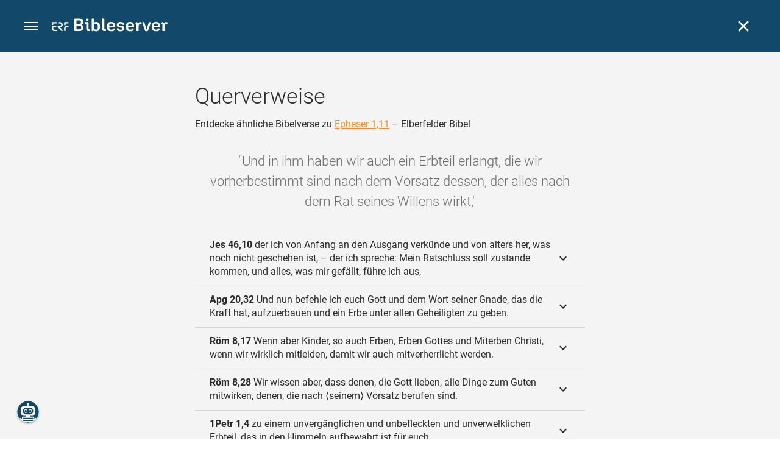

--- FILE ---
content_type: text/html; charset=UTF-8
request_url: https://www.bibleserver.com/cross-reference/ELB/Epheser1%2C11
body_size: 37511
content:
<!DOCTYPE html>
<html lang="de" dir="ltr">
<head>
                <script id="Cookiebot" data-culture="de"
                src="https://consent.cookiebot.eu/uc.js" data-cbid="c1e13704-fc36-4b3d-ae3c-16bf67a61d98"
                type="text/javascript"></script>
    
        <script>/* <![CDATA[ */
        top != self && top.location.replace(self.location.href);/* ]]> */</script>

        <script>/* <![CDATA[ */
        window.hasLocalStorageAccess = !1;
        try {
            window.localStorage, window.hasLocalStorageAccess = !0
        } catch (a) {
        }/* ]]> */</script>

        <script>/* <![CDATA[ */
        !function (m) {
            if (!m) return;
            const e = window.matchMedia("(prefers-color-scheme: dark)").matches,
                t = localStorage.getItem("vueuse-color-scheme");
            let o;
            (o = "string" == typeof t && "auto" !== t ? "dark" === t : e) && document.documentElement.classList.add("dark")
        }(window.hasLocalStorageAccess);/* ]]> */</script>

        <script>/* <![CDATA[ */
        !function () {
            var e = document.createElement("script");
            if (!("noModule" in e) && "onbeforeload" in e) {
                var t = !1;
                document.addEventListener("beforeload", function (n) {
                    if (n.target === e) t = !0; else if (!n.target.hasAttribute("nomodule") || !t) return;
                    n.preventDefault()
                }, !0), e.type = "module", e.src = ".", document.head.appendChild(e), e.remove()
            }
        }();/* ]]> */</script>

        <meta charset="UTF-8">
    <meta name="viewport"
          content="width=device-width,height=device-height,initial-scale=1,maximum-scale=5,minimal-ui,viewport-fit=cover">
    <meta name="robots" content="noarchive,noodp,noydir">
    <script type="application/ld+json">
        {
            "@context": "https://schema.org",
            "@type": "WebSite",
            "name": "ERF Bibleserver",
            "url": "https://www.bibleserver.com/"
        }
    </script>
        <meta property="fb:admins" content="1240149597,100000969860132">
    <meta property="fb:app_id" content="128001383944491">

        <meta name="google-site-verification" content="FWY1yc3SBGxyPdop2qkZ0WHHMQOYlEOWfSocKkUTz84">

        <meta name="google-site-verification" content="HLvyU40M4nYBU2v-GhdGdUt3Yn648eyaja904DtUjWU">

        <meta property="fb:admins" content="1240149597,100000969860132">

        <link rel="apple-touch-icon" sizes="180x180" href="/apple-touch-icon.png?v=AejoFhEB">
    <link rel="icon" type="image/png" sizes="32x32" href="/favicon-32x32.png?v=AejoFhEB">
    <link rel="icon" type="image/png" sizes="16x16" href="/favicon-16x16.png?v=AejoFhEB">
    <link rel="manifest" href="/site.webmanifest?v=U006yRxI">
    <link rel="mask-icon" href="/safari-pinned-tab.svg?v=AejoFhEB" color="#12496a">
    <link rel="shortcut icon" href="/favicon.ico?v=AejoFhEB">
    <meta name="apple-mobile-web-app-title" content="ERF Bibleserver">
    <meta name="application-name" content="ERF Bibleserver">
    <meta name="msapplication-TileColor" content="#12496a">
    <meta name="theme-color" content="#12496a">

        
                    <base target="_blank" href="https://www.bibleserver.com">
<title>Querverweise – Epheser 1,11 — Elberfelder Bibel :: ERF Bibleserver</title>
<style id="vuetify-theme-stylesheet">:root {
      --v-theme-background: 255,255,255;
      --v-theme-background-overlay-multiplier: 1;
      --v-theme-surface: 255,255,255;
      --v-theme-surface-overlay-multiplier: 1;
      --v-theme-surface-bright: 255,255,255;
      --v-theme-surface-bright-overlay-multiplier: 1;
      --v-theme-surface-light: 238,238,238;
      --v-theme-surface-light-overlay-multiplier: 1;
      --v-theme-surface-variant: 66,66,66;
      --v-theme-surface-variant-overlay-multiplier: 2;
      --v-theme-on-surface-variant: 238,238,238;
      --v-theme-primary: 253,138,36;
      --v-theme-primary-overlay-multiplier: 1;
      --v-theme-primary-darken-1: 55,0,179;
      --v-theme-primary-darken-1-overlay-multiplier: 2;
      --v-theme-secondary: 149,149,149;
      --v-theme-secondary-overlay-multiplier: 1;
      --v-theme-secondary-darken-1: 1,135,134;
      --v-theme-secondary-darken-1-overlay-multiplier: 1;
      --v-theme-error: 240,81,75;
      --v-theme-error-overlay-multiplier: 1;
      --v-theme-info: 33,150,243;
      --v-theme-info-overlay-multiplier: 1;
      --v-theme-success: 76,175,80;
      --v-theme-success-overlay-multiplier: 1;
      --v-theme-warning: 251,140,0;
      --v-theme-warning-overlay-multiplier: 1;
      --v-theme-accent: 253,138,36;
      --v-theme-accent-overlay-multiplier: 1;
      --v-theme-on-background: 0,0,0;
      --v-theme-on-surface: 0,0,0;
      --v-theme-on-surface-bright: 0,0,0;
      --v-theme-on-surface-light: 0,0,0;
      --v-theme-on-primary: 255,255,255;
      --v-theme-on-primary-darken-1: 255,255,255;
      --v-theme-on-secondary: 255,255,255;
      --v-theme-on-secondary-darken-1: 255,255,255;
      --v-theme-on-error: 255,255,255;
      --v-theme-on-info: 255,255,255;
      --v-theme-on-success: 255,255,255;
      --v-theme-on-warning: 255,255,255;
      --v-theme-on-accent: 255,255,255;
      --v-border-color: 0, 0, 0;
      --v-border-opacity: 0.12;
      --v-high-emphasis-opacity: 0.87;
      --v-medium-emphasis-opacity: 0.6;
      --v-disabled-opacity: 0.38;
      --v-idle-opacity: 0.04;
      --v-hover-opacity: 0.04;
      --v-focus-opacity: 0.12;
      --v-selected-opacity: 0.08;
      --v-activated-opacity: 0.12;
      --v-pressed-opacity: 0.12;
      --v-dragged-opacity: 0.08;
      --v-theme-kbd: 238, 238, 238;
      --v-theme-on-kbd: 0, 0, 0;
      --v-theme-code: 245, 245, 245;
      --v-theme-on-code: 0, 0, 0;
    }
    .v-theme--light {
      color-scheme: normal;
      --v-theme-background: 255,255,255;
      --v-theme-background-overlay-multiplier: 1;
      --v-theme-surface: 255,255,255;
      --v-theme-surface-overlay-multiplier: 1;
      --v-theme-surface-bright: 255,255,255;
      --v-theme-surface-bright-overlay-multiplier: 1;
      --v-theme-surface-light: 238,238,238;
      --v-theme-surface-light-overlay-multiplier: 1;
      --v-theme-surface-variant: 66,66,66;
      --v-theme-surface-variant-overlay-multiplier: 2;
      --v-theme-on-surface-variant: 238,238,238;
      --v-theme-primary: 253,138,36;
      --v-theme-primary-overlay-multiplier: 1;
      --v-theme-primary-darken-1: 55,0,179;
      --v-theme-primary-darken-1-overlay-multiplier: 2;
      --v-theme-secondary: 149,149,149;
      --v-theme-secondary-overlay-multiplier: 1;
      --v-theme-secondary-darken-1: 1,135,134;
      --v-theme-secondary-darken-1-overlay-multiplier: 1;
      --v-theme-error: 240,81,75;
      --v-theme-error-overlay-multiplier: 1;
      --v-theme-info: 33,150,243;
      --v-theme-info-overlay-multiplier: 1;
      --v-theme-success: 76,175,80;
      --v-theme-success-overlay-multiplier: 1;
      --v-theme-warning: 251,140,0;
      --v-theme-warning-overlay-multiplier: 1;
      --v-theme-accent: 253,138,36;
      --v-theme-accent-overlay-multiplier: 1;
      --v-theme-on-background: 0,0,0;
      --v-theme-on-surface: 0,0,0;
      --v-theme-on-surface-bright: 0,0,0;
      --v-theme-on-surface-light: 0,0,0;
      --v-theme-on-primary: 255,255,255;
      --v-theme-on-primary-darken-1: 255,255,255;
      --v-theme-on-secondary: 255,255,255;
      --v-theme-on-secondary-darken-1: 255,255,255;
      --v-theme-on-error: 255,255,255;
      --v-theme-on-info: 255,255,255;
      --v-theme-on-success: 255,255,255;
      --v-theme-on-warning: 255,255,255;
      --v-theme-on-accent: 255,255,255;
      --v-border-color: 0, 0, 0;
      --v-border-opacity: 0.12;
      --v-high-emphasis-opacity: 0.87;
      --v-medium-emphasis-opacity: 0.6;
      --v-disabled-opacity: 0.38;
      --v-idle-opacity: 0.04;
      --v-hover-opacity: 0.04;
      --v-focus-opacity: 0.12;
      --v-selected-opacity: 0.08;
      --v-activated-opacity: 0.12;
      --v-pressed-opacity: 0.12;
      --v-dragged-opacity: 0.08;
      --v-theme-kbd: 238, 238, 238;
      --v-theme-on-kbd: 0, 0, 0;
      --v-theme-code: 245, 245, 245;
      --v-theme-on-code: 0, 0, 0;
    }
    .v-theme--dark {
      color-scheme: dark;
      --v-theme-background: 34,34,34;
      --v-theme-background-overlay-multiplier: 1;
      --v-theme-surface: 85,85,85;
      --v-theme-surface-overlay-multiplier: 1;
      --v-theme-surface-bright: 204,191,214;
      --v-theme-surface-bright-overlay-multiplier: 2;
      --v-theme-surface-light: 66,66,66;
      --v-theme-surface-light-overlay-multiplier: 1;
      --v-theme-surface-variant: 200,200,200;
      --v-theme-surface-variant-overlay-multiplier: 2;
      --v-theme-on-surface-variant: 0,0,0;
      --v-theme-primary: 253,138,36;
      --v-theme-primary-overlay-multiplier: 2;
      --v-theme-primary-darken-1: 55,0,179;
      --v-theme-primary-darken-1-overlay-multiplier: 1;
      --v-theme-secondary: 149,149,149;
      --v-theme-secondary-overlay-multiplier: 2;
      --v-theme-secondary-darken-1: 1,135,134;
      --v-theme-secondary-darken-1-overlay-multiplier: 2;
      --v-theme-error: 240,81,75;
      --v-theme-error-overlay-multiplier: 2;
      --v-theme-info: 33,150,243;
      --v-theme-info-overlay-multiplier: 2;
      --v-theme-success: 76,175,80;
      --v-theme-success-overlay-multiplier: 2;
      --v-theme-warning: 251,140,0;
      --v-theme-warning-overlay-multiplier: 2;
      --v-theme-accent: 253,138,36;
      --v-theme-accent-overlay-multiplier: 2;
      --v-theme-on-background: 255,255,255;
      --v-theme-on-surface: 255,255,255;
      --v-theme-on-surface-bright: 0,0,0;
      --v-theme-on-surface-light: 255,255,255;
      --v-theme-on-primary: 255,255,255;
      --v-theme-on-primary-darken-1: 255,255,255;
      --v-theme-on-secondary: 255,255,255;
      --v-theme-on-secondary-darken-1: 255,255,255;
      --v-theme-on-error: 255,255,255;
      --v-theme-on-info: 255,255,255;
      --v-theme-on-success: 255,255,255;
      --v-theme-on-warning: 255,255,255;
      --v-theme-on-accent: 255,255,255;
      --v-border-color: 255, 255, 255;
      --v-border-opacity: 0.12;
      --v-high-emphasis-opacity: 1;
      --v-medium-emphasis-opacity: 0.7;
      --v-disabled-opacity: 0.5;
      --v-idle-opacity: 0.1;
      --v-hover-opacity: 0.04;
      --v-focus-opacity: 0.12;
      --v-selected-opacity: 0.08;
      --v-activated-opacity: 0.12;
      --v-pressed-opacity: 0.16;
      --v-dragged-opacity: 0.08;
      --v-theme-kbd: 66, 66, 66;
      --v-theme-on-kbd: 255, 255, 255;
      --v-theme-code: 52, 52, 52;
      --v-theme-on-code: 204, 204, 204;
    }
    .bg-background {
      --v-theme-overlay-multiplier: var(--v-theme-background-overlay-multiplier);
      background-color: rgb(var(--v-theme-background)) !important;
      color: rgb(var(--v-theme-on-background)) !important;
    }
    .bg-surface {
      --v-theme-overlay-multiplier: var(--v-theme-surface-overlay-multiplier);
      background-color: rgb(var(--v-theme-surface)) !important;
      color: rgb(var(--v-theme-on-surface)) !important;
    }
    .bg-surface-bright {
      --v-theme-overlay-multiplier: var(--v-theme-surface-bright-overlay-multiplier);
      background-color: rgb(var(--v-theme-surface-bright)) !important;
      color: rgb(var(--v-theme-on-surface-bright)) !important;
    }
    .bg-surface-light {
      --v-theme-overlay-multiplier: var(--v-theme-surface-light-overlay-multiplier);
      background-color: rgb(var(--v-theme-surface-light)) !important;
      color: rgb(var(--v-theme-on-surface-light)) !important;
    }
    .bg-surface-variant {
      --v-theme-overlay-multiplier: var(--v-theme-surface-variant-overlay-multiplier);
      background-color: rgb(var(--v-theme-surface-variant)) !important;
      color: rgb(var(--v-theme-on-surface-variant)) !important;
    }
    .bg-primary {
      --v-theme-overlay-multiplier: var(--v-theme-primary-overlay-multiplier);
      background-color: rgb(var(--v-theme-primary)) !important;
      color: rgb(var(--v-theme-on-primary)) !important;
    }
    .bg-primary-darken-1 {
      --v-theme-overlay-multiplier: var(--v-theme-primary-darken-1-overlay-multiplier);
      background-color: rgb(var(--v-theme-primary-darken-1)) !important;
      color: rgb(var(--v-theme-on-primary-darken-1)) !important;
    }
    .bg-secondary {
      --v-theme-overlay-multiplier: var(--v-theme-secondary-overlay-multiplier);
      background-color: rgb(var(--v-theme-secondary)) !important;
      color: rgb(var(--v-theme-on-secondary)) !important;
    }
    .bg-secondary-darken-1 {
      --v-theme-overlay-multiplier: var(--v-theme-secondary-darken-1-overlay-multiplier);
      background-color: rgb(var(--v-theme-secondary-darken-1)) !important;
      color: rgb(var(--v-theme-on-secondary-darken-1)) !important;
    }
    .bg-error {
      --v-theme-overlay-multiplier: var(--v-theme-error-overlay-multiplier);
      background-color: rgb(var(--v-theme-error)) !important;
      color: rgb(var(--v-theme-on-error)) !important;
    }
    .bg-info {
      --v-theme-overlay-multiplier: var(--v-theme-info-overlay-multiplier);
      background-color: rgb(var(--v-theme-info)) !important;
      color: rgb(var(--v-theme-on-info)) !important;
    }
    .bg-success {
      --v-theme-overlay-multiplier: var(--v-theme-success-overlay-multiplier);
      background-color: rgb(var(--v-theme-success)) !important;
      color: rgb(var(--v-theme-on-success)) !important;
    }
    .bg-warning {
      --v-theme-overlay-multiplier: var(--v-theme-warning-overlay-multiplier);
      background-color: rgb(var(--v-theme-warning)) !important;
      color: rgb(var(--v-theme-on-warning)) !important;
    }
    .bg-accent {
      --v-theme-overlay-multiplier: var(--v-theme-accent-overlay-multiplier);
      background-color: rgb(var(--v-theme-accent)) !important;
      color: rgb(var(--v-theme-on-accent)) !important;
    }
    .text-background {
      color: rgb(var(--v-theme-background)) !important;
    }
    .border-background {
      --v-border-color: var(--v-theme-background);
    }
    .text-surface {
      color: rgb(var(--v-theme-surface)) !important;
    }
    .border-surface {
      --v-border-color: var(--v-theme-surface);
    }
    .text-surface-bright {
      color: rgb(var(--v-theme-surface-bright)) !important;
    }
    .border-surface-bright {
      --v-border-color: var(--v-theme-surface-bright);
    }
    .text-surface-light {
      color: rgb(var(--v-theme-surface-light)) !important;
    }
    .border-surface-light {
      --v-border-color: var(--v-theme-surface-light);
    }
    .text-surface-variant {
      color: rgb(var(--v-theme-surface-variant)) !important;
    }
    .border-surface-variant {
      --v-border-color: var(--v-theme-surface-variant);
    }
    .on-surface-variant {
      color: rgb(var(--v-theme-on-surface-variant)) !important;
    }
    .text-primary {
      color: rgb(var(--v-theme-primary)) !important;
    }
    .border-primary {
      --v-border-color: var(--v-theme-primary);
    }
    .text-primary-darken-1 {
      color: rgb(var(--v-theme-primary-darken-1)) !important;
    }
    .border-primary-darken-1 {
      --v-border-color: var(--v-theme-primary-darken-1);
    }
    .text-secondary {
      color: rgb(var(--v-theme-secondary)) !important;
    }
    .border-secondary {
      --v-border-color: var(--v-theme-secondary);
    }
    .text-secondary-darken-1 {
      color: rgb(var(--v-theme-secondary-darken-1)) !important;
    }
    .border-secondary-darken-1 {
      --v-border-color: var(--v-theme-secondary-darken-1);
    }
    .text-error {
      color: rgb(var(--v-theme-error)) !important;
    }
    .border-error {
      --v-border-color: var(--v-theme-error);
    }
    .text-info {
      color: rgb(var(--v-theme-info)) !important;
    }
    .border-info {
      --v-border-color: var(--v-theme-info);
    }
    .text-success {
      color: rgb(var(--v-theme-success)) !important;
    }
    .border-success {
      --v-border-color: var(--v-theme-success);
    }
    .text-warning {
      color: rgb(var(--v-theme-warning)) !important;
    }
    .border-warning {
      --v-border-color: var(--v-theme-warning);
    }
    .text-accent {
      color: rgb(var(--v-theme-accent)) !important;
    }
    .border-accent {
      --v-border-color: var(--v-theme-accent);
    }
    .on-background {
      color: rgb(var(--v-theme-on-background)) !important;
    }
    .on-surface {
      color: rgb(var(--v-theme-on-surface)) !important;
    }
    .on-surface-bright {
      color: rgb(var(--v-theme-on-surface-bright)) !important;
    }
    .on-surface-light {
      color: rgb(var(--v-theme-on-surface-light)) !important;
    }
    .on-primary {
      color: rgb(var(--v-theme-on-primary)) !important;
    }
    .on-primary-darken-1 {
      color: rgb(var(--v-theme-on-primary-darken-1)) !important;
    }
    .on-secondary {
      color: rgb(var(--v-theme-on-secondary)) !important;
    }
    .on-secondary-darken-1 {
      color: rgb(var(--v-theme-on-secondary-darken-1)) !important;
    }
    .on-error {
      color: rgb(var(--v-theme-on-error)) !important;
    }
    .on-info {
      color: rgb(var(--v-theme-on-info)) !important;
    }
    .on-success {
      color: rgb(var(--v-theme-on-success)) !important;
    }
    .on-warning {
      color: rgb(var(--v-theme-on-warning)) !important;
    }
    .on-accent {
      color: rgb(var(--v-theme-on-accent)) !important;
    }
</style>
<meta name="description" content="Entdecke ähnliche Bibelverse zu Epheser 1,11 – Elberfelder Bibel – Und in ihm haben wir auch ein Erbteil erlangt, die wir vorherbestimmt ...">
<meta property="og:type" content="website">
<meta property="og:url" content="https://www.bibleserver.com/cross-reference/ELB/Epheser1,11">
<meta property="og:title" content="Querverweise – Epheser 1,11 — Elberfelder Bibel :: ERF Bibleserver">
<meta property="og:description" content="Entdecke ähnliche Bibelverse zu Epheser 1,11 – Elberfelder Bibel – Und in ihm haben wir auch ein Erbteil erlangt, die wir vorherbestimmt ...">
<meta property="og:locale" content="de">
<meta property="og:image" content="https://www.bibleserver.com/build/en-1-1O6QLkJK.png">
<meta property="og:image:width" content="1200">
<meta property="og:image:height" content="630">
<meta name="twitter:card" content="summary_large_image">
<meta name="twitter:image" content="https://www.bibleserver.com/build/en-1-1O6QLkJK.png">
<link rel="canonical" href="https://www.bibleserver.com/cross-reference/ELB/Epheser1,11">
<link rel="search" type="application/opensearchdescription+xml" title="ERF Bibleserver (LUT)" href="https://www.bibleserver.com/opensearch/lut.xml">
<link rel="search" type="application/opensearchdescription+xml" title="ERF Bibleserver (ELB)" href="https://www.bibleserver.com/opensearch/elb.xml">
<link rel="search" type="application/opensearchdescription+xml" title="ERF Bibleserver (HFA)" href="https://www.bibleserver.com/opensearch/hfa.xml">
<link rel="search" type="application/opensearchdescription+xml" title="ERF Bibleserver (SLT)" href="https://www.bibleserver.com/opensearch/slt.xml">
<link rel="search" type="application/opensearchdescription+xml" title="ERF Bibleserver (ZB)" href="https://www.bibleserver.com/opensearch/zb.xml">
<link rel="search" type="application/opensearchdescription+xml" title="ERF Bibleserver (GNB)" href="https://www.bibleserver.com/opensearch/gnb.xml">
<link rel="search" type="application/opensearchdescription+xml" title="ERF Bibleserver (NGÜ)" href="https://www.bibleserver.com/opensearch/ngü.xml">
<link rel="search" type="application/opensearchdescription+xml" title="ERF Bibleserver (EU)" href="https://www.bibleserver.com/opensearch/eu.xml">
<link rel="search" type="application/opensearchdescription+xml" title="ERF Bibleserver (NLB)" href="https://www.bibleserver.com/opensearch/nlb.xml">
<link rel="search" type="application/opensearchdescription+xml" title="ERF Bibleserver (NeÜ)" href="https://www.bibleserver.com/opensearch/neü.xml">
<link rel="search" type="application/opensearchdescription+xml" title="ERF Bibleserver (MENG)" href="https://www.bibleserver.com/opensearch/meng.xml">
<link rel="search" type="application/opensearchdescription+xml" title="ERF Bibleserver (DBU)" href="https://www.bibleserver.com/opensearch/dbu.xml">
<link rel="search" type="application/opensearchdescription+xml" title="ERF Bibleserver (VXB)" href="https://www.bibleserver.com/opensearch/vxb.xml">
        
    
    <link crossorigin rel="stylesheet" href="/build/app-BodwhhW7.css"><link crossorigin rel="modulepreload" href="/build/_commonjsHelpers-CjH-eqDh.js">
    <link crossorigin rel="stylesheet" href="/build/nprogress-CMAxEQ_i.css">

    
                <link rel="preload" href="/build/CrossReferenceOverlay-D8jtV1A1.js" as="script"> <link rel="preload" href="/build/CrossReferenceOverlay-BanHmGZk.css" as="style"><link rel="stylesheet" href="/build/CrossReferenceOverlay-BanHmGZk.css"> <link rel="preload" href="/build/VGrid-zkdtjCft.css" as="style"><link rel="stylesheet" href="/build/VGrid-zkdtjCft.css"> <link rel="preload" href="/build/Overlay-h05JgiAN.js" as="script"> <link rel="preload" href="/build/Overlay-Crz_gHRB.css" as="style"><link rel="stylesheet" href="/build/Overlay-Crz_gHRB.css">

    
        
</head>
<body>

    
    <div id="app" dir="ltr" class="bs-app" style="--vh:1vh;--vvh:1vh;--cch:0px;--v61022990:0px;"><div class="v-application v-theme--light v-layout v-layout--full-height v-locale--is-ltr" style="" id="inspire"><div class="v-application__wrap"><!--[--><!----><!----><div style="display:contents;"><!--[--><noscript><div id="snackbar__wrapper--noscript" aria-live="polite" class="hidden-print-only" style="bottom:0;"><div class="v-snack v-snack--active v-snack--bottom v-snack--right" style="z-index:10200;"><div class="v-snack__wrapper error"><div class="v-snack__content">Bitte aktiviere JavaScript für die Nutzung der Website.</div></div></div></div></noscript><!--]--></div><div style="display:contents;"><!--[--><div id="snackbar__wrapper--classic" aria-live="polite" class="hidden-print-only" style="bottom:0;display:none;"><div class="v-snack v-snack--active v-snack--bottom v-snack--right" style="z-index:10200;"><div class="v-snack__wrapper bg-error"><div class="v-snack__content">Dein Browser ist veraltet. Sollte ERF Bibleserver sehr langsam sein, aktualisiere bitte deinen Browser.</div></div></div></div><!--]--></div><nav class="bs-nav hidden-print-only"><div id="help-tour-text-1" class="bs-nav__menu-btn" title="Menü öffnen" aria-label="Menü öffnen" role="button" tabindex="0"><div class="bs-nav__menu-btn--hover"></div><div class="bs-nav__menu-btn--notification" style="display:none;"></div><span class="bs-nav__menu-btn--line bs-nav__menu-btn--line--1"></span><span class="bs-nav__menu-btn--line bs-nav__menu-btn--line--2"></span><span class="bs-nav__menu-btn--line bs-nav__menu-btn--line--3"></span></div><svg xmlns="http://www.w3.org/2000/svg" fill="currentColor" width="0" height="0"><defs><g id="logo"><g><path d="M40.9,30c2.1-2.5,2.1-6.2,2.1-6.2c-0.1-5.5-4.6-10-10.2-10l-3.8,0c0,0,0,0,0,0s0,0,0,0c-1.4,0-2.6,1.2-2.6,2.6
			c0,1.4,1.2,2.6,2.6,2.6c0,0,0,0,0,0s0,0,0,0h2c3.9,0,5.8,1.5,5.9,4.8c-0.1,3.3-2,4.8-6,4.8h-5.2c-0.4,0-0.8,0-1.2,0.2
			c-0.8,0.2-1.6,0.8-1.6,2v0.2c0,0.7,0.3,1.3,1,2.1c0,0,11.8,13.4,13.4,15.1c0.5,0.7,1.3,1.1,2.3,1.1c1.6,0,2.9-1.3,2.9-2.9
			c0-0.8-0.3-1.5-0.8-2l0,0L33,34.6c-0.5-0.6-1.6-1.4-1.6-1.4l3.1-0.2C34.5,33.1,38.4,33,40.9,30z"></path><path d="M51.2,26.6c1.7,0,3-1.3,3-3V19h9.4c1.4,0,2.6-1.2,2.6-2.6c0-1.4-1.2-2.6-2.6-2.6H50.8c-1.4,0-2.6,1.2-2.6,2.6v7.2
			C48.2,25.2,49.5,26.6,51.2,26.6z"></path><path d="M18.1,13.8H2.6C1.2,13.8,0,15,0,16.4v5.9c0,1.7,1.3,3,3,3s3-1.3,3-3V19h12.1c1.4,0,2.6-1.2,2.6-2.6
			C20.7,15,19.5,13.8,18.1,13.8z"></path><path d="M63.6,28.6h-5.2c-5.6,0-10.2,4.6-10.2,10.2v7.5v0c0,1.7,1.3,3,3,3c1.7,0,3-1.3,3-3h0v-7.9c0-2.6,2.1-4.6,4.7-4.6l4.8,0
			c1.4,0,2.6-1.2,2.6-2.6C66.2,29.8,65.1,28.6,63.6,28.6z"></path><path d="M18.1,43.8C18.1,43.8,18.1,43.8,18.1,43.8h-7.4c-2.6,0-4.7-2.1-4.7-4.6v-5.3h9.5c1.4,0,2.6-1.2,2.6-2.6
			c0-1.4-1.2-2.6-2.6-2.6H3c-1.7,0-3,1.3-3,3v7.2C0,44.4,4.6,49,10.2,49h7.9c1.4,0,2.6-1.2,2.6-2.6C20.7,45,19.5,43.8,18.1,43.8z"></path><path d="M449.2,13.5h-0.8c-3.5,0-6.2,1.7-8,4.8l-4-4c-1.3-1.3-3-1.5-4.3-0.1l-1.4,1.4c-1.3,1.3-1.2,3,0.1,4.3l3.1,3.2v23.5
			c0,1.5,1,2.4,2.5,2.4h3.5c1.5,0,2.5-1,2.5-2.4V28.8c0-4.9,2.3-7.3,6.9-7.3h1c2.4,0,3.9-1.3,3.9-3.5v-0.7
			C454.1,14.8,452.4,13.5,449.2,13.5z"></path><path d="M210.9,42.1h-2.8c-1.5,0-2.1-0.6-2.1-2.4v-37c0-2.1-1.3-3.4-3.4-3.4h-1.5c-2.1,0-3.4,1.3-3.4,3.4v37.5
			c0,6.2,2.3,8.8,9.8,8.8h3.4c1.3,0,2-0.8,2-2.1V44C212.8,42.8,212.1,42.1,210.9,42.1z"></path><path d="M306.9,13c-10.1,0-15.6,4.9-15.6,13.9v9.3c0,8.9,5.5,13.5,16.2,13.5c9.5,0,14.3-3.3,14.3-9.8v-0.3c0-0.7-0.4-1.1-1.1-1.1
			h-5.7c-0.8,0-1.1,0.3-1.1,1.1v0.2c0,2.4-2.1,3.6-6.2,3.6c-5.5,0-7.9-1.9-7.9-6.3v-2.7h19.7c2,0,2.9-1,2.9-2.9v-5
			C322.2,17.6,317,13,306.9,13z M314.2,28.1h-14.6v-2.6c0-4.1,2.5-6.3,7.2-6.3s7.4,2.2,7.4,6.3V28.1z"></path><path d="M174,13c-3.9,0-6.9,1-9,3.1V2.7c0-2.1-1.3-3.4-3.4-3.4H160c-2.1,0-3.4,1.3-3.4,3.4v43.2c0,2.2,1.5,3.8,3.6,3.8h0.3
			c2.2,0,3.6-1.5,3.6-3.7c2.2,2.5,5.5,3.8,9.7,3.8c9,0,14.9-5.7,14.9-14.6v-7.5C188.8,18.8,182.9,13,174,13z M180.3,35.9
			c0,4.6-2.7,7.2-7.6,7.2s-7.6-2.6-7.6-7.2v-9c0-4.6,2.7-7.2,7.6-7.2s7.6,2.6,7.6,7.2V35.9z"></path><path d="M137.3,9.4h2.9c2.2,0,3.5-1.3,3.5-3.5V3.3c0-2.2-1.3-3.5-3.5-3.5h-2.9c-2.2,0-3.5,1.3-3.5,3.5v2.7
			C133.8,8.2,135.1,9.4,137.3,9.4z"></path><path d="M275.3,28.3l-9-1.1c-2.2-0.3-3.3-1.1-3.3-3.2v-0.7c0-2.7,2-4,6.6-4c4.5,0,6.5,1.2,6.5,3.7v0.3c0,0.8,0.5,1.2,1.3,1.2h5
			c0.8,0,1.3-0.6,1.3-1.4v-0.3c0-6.5-4.8-9.8-14.1-9.8c-9.2,0-14.4,4.1-14.4,11.2v0.6c0,5.8,2.7,8.7,9.3,9.5l9,1.1
			c2.2,0.3,3.1,1.1,3.1,3.2v0.8c0,2.7-2.3,4.1-6.8,4.1c-4.9,0-7.1-1.2-7.1-3.8v-0.4c0-0.8-0.4-1.2-1.2-1.2h-5
			c-0.8,0-1.4,0.5-1.4,1.3v0.5c0,6.6,4.9,9.9,14.7,9.9c9.2,0,14.6-4.1,14.6-11.2v-0.8C284.4,32.1,281.8,29.2,275.3,28.3z"></path><path d="M232.8,13c-10.1,0-15.6,4.9-15.6,13.9v9.3c0,8.9,5.5,13.5,16.2,13.5c9.5,0,14.3-3.3,14.3-9.8v-0.3c0-0.7-0.4-1.1-1.1-1.1
			h-5.7c-0.8,0-1.1,0.3-1.1,1.1v0.2c0,2.4-2.1,3.6-6.2,3.6c-5.5,0-7.9-1.9-7.9-6.3v-2.7h19.7c2,0,2.9-1,2.9-2.9v-5
			C248.2,17.6,242.9,13,232.8,13z M240.1,28.1h-14.6v-2.6c0-4.1,2.5-6.3,7.2-6.3s7.4,2.2,7.4,6.3V28.1z"></path><path d="M347.5,13.5h-0.8c-3.5,0-6.2,1.7-8,4.8l-4-4c-1.3-1.3-3-1.5-4.3-0.1l-1.4,1.4c-1.3,1.3-1.2,3,0.1,4.3l3.1,3.2v23.5
			c0,1.5,1,2.4,2.5,2.4h3.5c1.5,0,2.5-1,2.5-2.4V28.8c0-4.9,2.3-7.3,6.9-7.3h1c2.4,0,3.9-1.3,3.9-3.5v-0.7
			C352.4,14.8,350.7,13.5,347.5,13.5z"></path><path d="M148.6,42.1h-2.8c-1.5,0-2.1-0.6-2.1-2.4v-23c0-2.1-1-2.9-2.9-2.9H131c-1.1,0-1.9,0.7-1.9,1.8v3.2c0,1.1,0.8,1.8,1.9,1.8
			h4.3v19.6c0,6.2,2.3,8.8,9.8,8.8h3.4c1.3,0,2-0.8,2-2.1V44C150.4,42.8,149.7,42.1,148.6,42.1z"></path><path d="M385.8,13.8H383c-1.6,0-2.4,0.6-3.1,2.8l-8.1,25.1l-8.1-25.1c-0.7-2.2-1.5-2.8-3.1-2.8h-3.3c-1.5,0-2.3,0.8-2.3,2.1
			c0,0.5,0.1,1.1,0.4,1.7l9.7,28.3c0.8,2.4,1.8,3.4,4.3,3.4h4.3c2.6,0,3.5-0.9,4.3-3.4l9.7-28.3c0.2-0.6,0.4-1.2,0.4-1.7
			C388.1,14.6,387.3,13.8,385.8,13.8z"></path><path d="M116.8,23.9c4.1-1.8,6.2-5,6.2-9.5v-2C122.9,4,117.8,0,106.8,0h-15c-2.4,0-3.9,1.5-3.9,3.8v41.3c0,2.4,1.5,3.8,3.9,3.8
			h15.6c11,0,16.4-4.3,16.4-13v-2.2C123.8,29,121.4,25.6,116.8,23.9z M96.6,6.9h10.3c5.2,0,7.5,1.8,7.5,6v2c0,4.1-2.2,5.9-7.5,5.9
			H96.6V6.9z M115.2,35.9c0,4.3-2.4,6.2-7.7,6.2H96.6V27.6h10.9c5.3,0,7.7,1.9,7.7,6.2V35.9z"></path><path d="M408.6,13c-10.1,0-15.6,4.9-15.6,13.9v9.3c0,8.9,5.5,13.5,16.2,13.5c9.5,0,14.3-3.3,14.3-9.8v-0.3c0-0.7-0.4-1.1-1.1-1.1
			h-5.7c-0.8,0-1.1,0.3-1.1,1.1v0.2c0,2.4-2.1,3.6-6.2,3.6c-5.5,0-7.9-1.9-7.9-6.3v-2.7h19.7c2,0,2.9-1,2.9-2.9v-5
			C423.9,17.6,418.7,13,408.6,13z M415.9,28.1h-14.6v-2.6c0-4.1,2.5-6.3,7.2-6.3s7.4,2.2,7.4,6.3V28.1z"></path></g></g></defs></svg><a href="/" class="bs-nav__logo bs-nav__logo--overlay" title="bibleserver.com" aria-label="bibleserver.com" tabindex="0"><svg xmlns="http://www.w3.org/2000/svg" viewBox="0 0 454.1 49.8" fill="currentColor"><use xlink:href="#logo"></use></svg></a><div id="bs-nav__menu-wrapper" tabindex="-1" aria-hidden="true" class="bs-nav__menu-wrapper--closed bs-nav__menu-wrapper"><div class="bs-nav__menu-footer--closed bs-nav__menu bs-nav__menu-user"><div class="bs-nav__menu-user__scroll-header--closed bs-nav__menu-user__scroll-header"></div><div class="bs-nav__menu-user__user" id="help-text-tour-5-mobil"><div class="bs-nav__menu-user__user__text"><p>Anmelden<br><span>... und alle Funktionen nutzen!</span></p></div><div class="bs-nav__menu-user__user__image-wrapper" tabindex="-1"><i class="v-icon notranslate v-theme--light v-icon--size-default bs-nav__menu-user__user__image-wrapper__image" style="" aria-hidden="true"><svg style="fill:currentColor;" class="v-icon__svg" xmlns="http://www.w3.org/2000/svg" viewbox="0 0 24 24"><path d="M12,19.2C9.5,19.2 7.29,17.92 6,16C6.03,14 10,12.9 12,12.9C14,12.9 17.97,14 18,16C16.71,17.92 14.5,19.2 12,19.2M12,5A3,3 0 0,1 15,8A3,3 0 0,1 12,11A3,3 0 0,1 9,8A3,3 0 0,1 12,5M12,2A10,10 0 0,0 2,12A10,10 0 0,0 12,22A10,10 0 0,0 22,12C22,6.47 17.5,2 12,2Z"></path></svg></i></div></div><div class="bs-nav__notification" tabindex="-1" style="display:none;"><p></p><div class="bs-nav__notification__button" tabindex="-1"><!----><!----><!----><i class="v-icon notranslate v-theme--light v-icon--size-large bs-nav__notification__button--icon bs-nav__notification__button--icon-close bs-nav__notification__button--icon-close--no-dismiss" style="" aria-hidden="true"><svg style="fill:currentColor;" class="v-icon__svg" xmlns="http://www.w3.org/2000/svg" viewbox="0 0 24 24"><path d="M19,6.41L17.59,5L12,10.59L6.41,5L5,6.41L10.59,12L5,17.59L6.41,19L12,13.41L17.59,19L19,17.59L13.41,12L19,6.41Z"></path></svg></i></div></div></div><div class="bs-nav__menu bs-nav__menu-main"><div class="stroke float-right" style="top:90%;right:3%;opacity:.2;"></div><div class="stroke xl float-right" style="top:80%;opacity:.2;"></div><div class="stroke xxl float-right" style="top:10%;right:-40%;opacity:.2;"></div><ul class="bs-nav__menu-main__list"><li><a aria-current="page" href="/cross-reference/ELB/Epheser1%2C11" class="router-link-active router-link-exact-active bs-nav__menu-main__list__link d-flex align-baseline" title="Lies mal: 1. Mose 3" tabindex="-1"><strong class="flex-shrink-0">Lies mal</strong><span class="text-truncate d-block">1. Mose 3</span></a></li><li><a href="/chats" class="bs-nav__menu-main__list__link" title="Nikodemus.AI" tabindex="-1"></a></li><li><a href="/notes" class="bs-nav__menu-main__list__link" title="Notizen" tabindex="-1">Notizen</a></li><li><a href="/tags" class="bs-nav__menu-main__list__link" title="Tags" tabindex="-1">Tags</a></li><li><a href="/likes" class="bs-nav__menu-main__list__link" title="Likes" tabindex="-1">Likes</a></li><li><a href="/history" class="bs-nav__menu-main__list__link" title="Verlauf" tabindex="-1">Verlauf</a></li><li><a href="/dictionaries" class="bs-nav__menu-main__list__link" title="Wörterbücher" tabindex="-1">Wörterbücher</a></li><li><a href="/reading-plans" class="bs-nav__menu-main__list__link" title="Lesepläne" tabindex="-1">Lesepläne</a></li><li><a href="/graphics" class="bs-nav__menu-main__list__link" title="Grafiken" tabindex="-1">Grafiken</a></li><li><a href="/videos" class="bs-nav__menu-main__list__link" title="Videos" tabindex="-1">Videos</a></li><li><a href="/topics" class="bs-nav__menu-main__list__link" title="Anlässe" tabindex="-1">Anlässe</a></li></ul></div><div class="bs-nav__menu-footer--closed bs-nav__menu bs-nav__menu-footer"><div class="stroke white float-right" style="top:-20%;right:10%;opacity:.07;"></div><div class="stroke white xxl float-left" style="top:75%;left:-35%;opacity:.07;"></div><ul class="bs-nav__menu-footer__list"><li><a href="https://www.bibleserver.com/spenden" title="Spenden" tabindex="-1" target="_blank" rel="noopener noreferrer" class="bs-nav__menu-footer__list__link">Spenden</a></li><li><a href="https://blog.bibleserver.com" title="Blog" tabindex="-1" target="_blank" rel="noopener noreferrer" class="bs-nav__menu-footer__list__link">Blog</a></li><li><a href="/newsletter" class="bs-nav__menu-footer__list__link" title="Newsletter" tabindex="-1">Newsletter</a></li><li><a href="/partner" class="bs-nav__menu-footer__list__link" title="Partner" tabindex="-1">Partner</a></li><li><a href="/help" class="bs-nav__menu-footer__list__link" title="Hilfe" tabindex="-1">Hilfe</a></li><li><a href="/contact" class="bs-nav__menu-footer__list__link" title="Kontakt" tabindex="-1">Kontakt</a></li><li><button title="Fehler melden" tabindex="-1" class="bs-nav__menu-footer__list__link">Fehler melden</button></li><li><a href="/help/88" class="bs-nav__menu-footer__list__link" title="Alexa Skill" tabindex="-1">Alexa Skill</a></li><li><a href="/webmasters" class="bs-nav__menu-footer__list__link" title="Für Webmaster" tabindex="-1">Für Webmaster</a></li><li class="spacer"></li><li><a href="https://www.erf.de/download/pdf/Datenschutzerklaerung_ERF_Medien.pdf" title="Datenschutz" tabindex="-1" target="_blank" rel="noopener noreferrer" class="bs-nav__menu-footer__list__link">Datenschutz</a></li><li><a href="/accessibility" class="bs-nav__menu-footer__list__link" title="Erklärung zur Barrierefreiheit" tabindex="-1">Erklärung zur Barrierefreiheit</a></li><li><a href="https://www.erf.de/download/pdf/Informationspflicht_zur_Datenverarbeitung_DSGVO.pdf" title="Rechte der Betroffenen (DSGVO)" tabindex="-1" target="_blank" rel="noopener noreferrer" class="bs-nav__menu-footer__list__link">Rechte der Betroffenen (DSGVO)</a></li><li><a href="/imprint" class="bs-nav__menu-footer__list__link" title="Impressum" tabindex="-1">Impressum</a></li><li class="spacer"></li><li><a href="/languages" class="bs-nav__menu-footer__list__link" title="Language" tabindex="-1">Language: <strong>Deutsch</strong></a></li><li><div class="v-input v-input--horizontal v-input--center-affix v-input--density-default v-theme--light v-locale--is-ltr v-input--dirty v-switch v-theme--dark" style=""><!----><div class="v-input__control"><!--[--><div class="v-selection-control v-selection-control--density-default" style=""><div class="v-selection-control__wrapper" style=""><!--[--><div class="v-switch__track" style=""><!----><!----></div><!--]--><div class="v-selection-control__input"><!--[--><!--[--><input id="switch-v-0-0" aria-disabled="false" aria-label="Dunkles Design / hoher Kontrast" type="checkbox" value="true"><div class="v-switch__thumb" style=""><!----></div><!--]--><!--]--></div></div><label class="v-label v-label--clickable" style="" for="switch-v-0-0"><!----><!--[-->Dunkles Design / hoher Kontrast<!--]--></label></div><!--]--></div><!----><!----></div></li></ul><div class="bs-nav__menu-footer__social-bar"><div class="bs-nav__menu-footer__social-bar__box"><a href="https://www.facebook.com/erfbibleserver" tabindex="-1" target="_blank" rel="noopener noreferrer" aria-label="Facebook"><i class="v-icon notranslate v-theme--light v-icon--size-default" style="" aria-hidden="true"><svg style="fill:currentColor;" class="v-icon__svg" xmlns="http://www.w3.org/2000/svg" viewbox="0 0 35 35"><g><path d="M25.34,1.66H9.66a8,8,0,0,0-8,8V25.34a8,8,0,0,0,8,8h5.39V22.08h-4V17.53h4V14.07C15.05,10.13,17.39,8,21,8a25.3,25.3,0,0,1,3.5.29v3.88h-2A2.26,2.26,0,0,0,20,14.58v3h4.36l-.71,4.55H20V33.34h5.39a8,8,0,0,0,8-8V9.66A8,8,0,0,0,25.34,1.66Z"/></g></svg></i></a><a href="https://www.instagram.com/erf_bibleserver" tabindex="-1" target="_blank" rel="noopener noreferrer" aria-label="Instagram"><i class="v-icon notranslate v-theme--light v-icon--size-default" style="" aria-hidden="true"><svg style="fill:currentColor;" class="v-icon__svg" xmlns="http://www.w3.org/2000/svg" viewbox="0 0 35 35"><g><path d="M22.73,8H12.27A4.27,4.27,0,0,0,8,12.27V22.73A4.27,4.27,0,0,0,12.27,27H22.73A4.27,4.27,0,0,0,27,22.73V12.27A4.27,4.27,0,0,0,22.73,8ZM17.5,23.44a5.94,5.94,0,1,1,5.94-5.94A5.94,5.94,0,0,1,17.5,23.44Zm6.24-10.69a1.49,1.49,0,1,1,0-3,1.49,1.49,0,0,1,0,3Z"/><path d="M17.5,13.94a3.56,3.56,0,1,0,3.56,3.56A3.56,3.56,0,0,0,17.5,13.94Z"/><path d="M25.34,1.66H9.66a8,8,0,0,0-8,8V25.34a8,8,0,0,0,8,8H25.34a8,8,0,0,0,8-8V9.66A8,8,0,0,0,25.34,1.66Zm4,20.83a6.9,6.9,0,0,1-6.89,6.89h-10a6.9,6.9,0,0,1-6.89-6.89v-10a6.89,6.89,0,0,1,6.89-6.89h10a6.9,6.9,0,0,1,6.89,6.89Z"/></g></svg></i></a><a href="https://www.erf.de" target="_blank" rel="noopener noreferrer" tabindex="-1" title="ERF Medien e.V."> © 2026 ERF </a></div></div></div></div></nav><header class="bs-header"><div class="bs-header-wrapper hidden-print-only main-header"></div><button class="d-sr-only skip-link hidden-print-only">Zum Inhalt springen</button><!----><!----><!----><!----><!----></header><!----><main class="v-main is-overlay" style="--v-layout-left:0px;--v-layout-right:0px;--v-layout-top:0px;--v-layout-bottom:0px;transition:none !important;" id="main-content"><!--[--><div class="v-container v-container--fluid v-locale--is-ltr bs-container" style="" fill-height><div class="v-row v-row--no-gutters bs-overlay cross-ref-view" style=""><article class="v-col-md-6 offset-md-3 v-col-12" style=""><!--[--><h1 class="hidden-print-only mb-4">Querverweise</h1><p class="cross-ref-view__description">Entdecke ähnliche Bibelverse zu <a href="/LUT/Epheser1%2C11" id="link_crossref" title="Epheser 1,11">Epheser 1,11</a> – Elberfelder Bibel</p><p class="cross-ref-view__content"> &quot;Und in ihm haben wir auch ein Erbteil erlangt, die wir vorherbestimmt sind nach dem Vorsatz dessen, der alles nach dem Rat seines Willens wirkt,&quot; </p><div class="v-expansion-panels v-theme--light v-expansion-panels--variant-default" style=""><!--[--><!--[--><div class="v-expansion-panel" style="" id="verse-jesaja46-2c10" data-id="0"><div class="v-expansion-panel__shadow elevation-0"></div><!--[--><!----><!----><!--[--><button class="v-expansion-panel-title" style="" type="button" aria-expanded="false"><span class="v-expansion-panel-title__overlay"></span><!--[--><span><strong>Jes 46,10</strong> der ich von Anfang an den Ausgang verkünde und von alters her, was noch nicht geschehen ist, – der ich spreche: Mein Ratschluss soll zustande kommen, und alles, was mir gefällt, führe ich aus,</span><!--]--><!--[--><span class="v-expansion-panel-title__icon"><i class="v-icon notranslate v-theme--light v-icon--size-default" style="" aria-hidden="true"><svg style="fill:currentColor;" class="v-icon__svg" xmlns="http://www.w3.org/2000/svg" viewbox="0 0 24 24"><path d="M7.41,8.58L12,13.17L16.59,8.58L18,10L12,16L6,10L7.41,8.58Z"></path></svg></i></span><!--]--></button><div class="v-expansion-panel-text" style="display:none;"><!----></div><!--]--><!--]--></div><div class="v-expansion-panel" style="" id="verse-apostelgeschichte20-2c32" data-id="1"><div class="v-expansion-panel__shadow elevation-0"></div><!--[--><!----><!----><!--[--><button class="v-expansion-panel-title" style="" type="button" aria-expanded="false"><span class="v-expansion-panel-title__overlay"></span><!--[--><span><strong>Apg 20,32</strong> Und nun befehle ich euch Gott und dem Wort seiner Gnade, das die Kraft hat, aufzuerbauen und ein Erbe unter allen Geheiligten zu geben.</span><!--]--><!--[--><span class="v-expansion-panel-title__icon"><i class="v-icon notranslate v-theme--light v-icon--size-default" style="" aria-hidden="true"><svg style="fill:currentColor;" class="v-icon__svg" xmlns="http://www.w3.org/2000/svg" viewbox="0 0 24 24"><path d="M7.41,8.58L12,13.17L16.59,8.58L18,10L12,16L6,10L7.41,8.58Z"></path></svg></i></span><!--]--></button><div class="v-expansion-panel-text" style="display:none;"><!----></div><!--]--><!--]--></div><div class="v-expansion-panel" style="" id="verse-r-c3-b6mer8-2c17" data-id="2"><div class="v-expansion-panel__shadow elevation-0"></div><!--[--><!----><!----><!--[--><button class="v-expansion-panel-title" style="" type="button" aria-expanded="false"><span class="v-expansion-panel-title__overlay"></span><!--[--><span><strong>Röm 8,17</strong> Wenn aber Kinder, so auch Erben, Erben Gottes und Miterben Christi, wenn wir wirklich mitleiden, damit wir auch mitverherrlicht werden.</span><!--]--><!--[--><span class="v-expansion-panel-title__icon"><i class="v-icon notranslate v-theme--light v-icon--size-default" style="" aria-hidden="true"><svg style="fill:currentColor;" class="v-icon__svg" xmlns="http://www.w3.org/2000/svg" viewbox="0 0 24 24"><path d="M7.41,8.58L12,13.17L16.59,8.58L18,10L12,16L6,10L7.41,8.58Z"></path></svg></i></span><!--]--></button><div class="v-expansion-panel-text" style="display:none;"><!----></div><!--]--><!--]--></div><div class="v-expansion-panel" style="" id="verse-r-c3-b6mer8-2c28" data-id="3"><div class="v-expansion-panel__shadow elevation-0"></div><!--[--><!----><!----><!--[--><button class="v-expansion-panel-title" style="" type="button" aria-expanded="false"><span class="v-expansion-panel-title__overlay"></span><!--[--><span><strong>Röm 8,28</strong> Wir wissen aber, dass denen, die Gott lieben, alle Dinge zum Guten mitwirken, denen, die nach ⟨seinem⟩ Vorsatz berufen sind.</span><!--]--><!--[--><span class="v-expansion-panel-title__icon"><i class="v-icon notranslate v-theme--light v-icon--size-default" style="" aria-hidden="true"><svg style="fill:currentColor;" class="v-icon__svg" xmlns="http://www.w3.org/2000/svg" viewbox="0 0 24 24"><path d="M7.41,8.58L12,13.17L16.59,8.58L18,10L12,16L6,10L7.41,8.58Z"></path></svg></i></span><!--]--></button><div class="v-expansion-panel-text" style="display:none;"><!----></div><!--]--><!--]--></div><div class="v-expansion-panel" style="" id="verse-1-petrus1-2c4" data-id="4"><div class="v-expansion-panel__shadow elevation-0"></div><!--[--><!----><!----><!--[--><button class="v-expansion-panel-title" style="" type="button" aria-expanded="false"><span class="v-expansion-panel-title__overlay"></span><!--[--><span><strong>1Petr 1,4</strong> zu einem unvergänglichen und unbefleckten und unverwelklichen Erbteil, das in den Himmeln aufbewahrt ist für euch,</span><!--]--><!--[--><span class="v-expansion-panel-title__icon"><i class="v-icon notranslate v-theme--light v-icon--size-default" style="" aria-hidden="true"><svg style="fill:currentColor;" class="v-icon__svg" xmlns="http://www.w3.org/2000/svg" viewbox="0 0 24 24"><path d="M7.41,8.58L12,13.17L16.59,8.58L18,10L12,16L6,10L7.41,8.58Z"></path></svg></i></span><!--]--></button><div class="v-expansion-panel-text" style="display:none;"><!----></div><!--]--><!--]--></div><!--]--><!--]--></div><!----><!--]--></article></div></div><!--]--></main><!----><button type="button" class="v-btn v-btn--elevated v-btn--icon v-theme--light v-btn--density-comfortable v-btn--size-default v-btn--variant-elevated bs-app__scroll-top-btn hidden-print-only on-overlay" style="display:none;" aria-live="polite" title="Zum Seitenanfang"><!--[--><span class="v-btn__overlay"></span><span class="v-btn__underlay"></span><!--]--><!----><span class="v-btn__content" data-no-activator><!--[--><!--[--><i class="v-icon notranslate v-theme--light v-icon--size-default" style="color:#2b2b2b;caret-color:#2b2b2b;" aria-hidden="true"><svg style="fill:currentColor;" class="v-icon__svg" xmlns="http://www.w3.org/2000/svg" viewbox="0 0 24 24"><path d="M13,20H11V8L5.5,13.5L4.08,12.08L12,4.16L19.92,12.08L18.5,13.5L13,8V20Z"></path></svg></i><!--]--><!--]--></span><!----><!----></button><!----><!----><!--[--><!--[--><!--[--><button type="button" class="v-btn v-btn--elevated v-btn--icon v-theme--light v-btn--density-default v-btn--size-small v-btn--variant-elevated hidden-print-only" style="" id="chat-btn" aria-describedby="v-tooltip-v-0-4" aria-label="Nikodemus.AI" title="Nikodemus.AI"><!--[--><span class="v-btn__overlay"></span><span class="v-btn__underlay"></span><!--]--><!----><span class="v-btn__content" data-no-activator><!--[--><!--[--><svg xmlns="http://www.w3.org/2000/svg" viewbox="0 0 600 600" class="niko-avatar v-icon__svg v-icon" dark style="--ad8c3fcc:36px;" data-v-0cc0d2c8><g data-v-0cc0d2c8><path d="M300.03,596c163.46,0,295.97-132.51,295.97-295.97S463.49,4.07,300.03,4.07,4.07,136.57,4.07,300.03s132.51,295.97,295.97,295.97" fill="#12496a" data-v-0cc0d2c8></path></g><g data-v-0cc0d2c8><path fill="#ffffff" d="M507.8,464h-4.2c-14.4,0-26,11.6-26,26v1.8h-8.8v-32.1c0-16.6-13.4-30-30-30h-76.6v-20.7h46.3c47.9,0,86.7-38.8,86.7-86.7v-94.6c0-47.9-38.8-86.7-86.7-86.7h-95.3v-24.2c9.5-5,15.9-15,15.9-26.5,0-16.5-13.4-30-30-30s-30,13.4-30,30,6.5,21.4,15.9,26.5v24.2h-95.3c-47.9,0-86.7,38.8-86.7,86.7v94.6c0,47.9,38.8,86.7,86.7,86.7h46.4v20.7h-74.7c-16.6,0-30,13.4-30,30v32h-8.8v.5c0-7.8-3.1-14.8-8.2-19.9-5.1-5.1-12.1-8.2-19.9-8.2-12.8,0-23.6,8.6-27,20.3,15.9,20.3,34.5,38.4,55.1,53.9h0s8.8,6.4,8.8,6.4h0s0,0,0,0c17.4,12.1,36.2,22.4,56,30.6h225.3c19.8-8.2,38.5-18.4,55.9-30.5,3-2.1,5.9-4.2,8.8-6.4h0c20.8-15.6,39.5-33.9,55.5-54.4-2.7-11.5-13-20.1-25.3-20.1ZM156.3,278.9h0c0-51.7,41.9-93.6,93.6-93.6h99c51.7,0,93.6,41.9,93.6,93.6h0c0,51.7-41.9,93.6-93.6,93.6h-99c-51.7,0-93.6-41.9-93.6-93.6ZM441.9,534.5c0,8.9-7.2,16.1-16.1,16.1h-251.3c-8.9,0-16.1-7.2-16.1-16.1h0c0-8.9,7.2-16.1,16.1-16.1h251.3c8.9,0,16.1,7.2,16.1,16.1h0ZM441.9,477.6c0,8.9-7.2,16.1-16.1,16.1h-251.3c-8.9,0-16.1-7.2-16.1-16.1h0c0-8.9,7.2-16.1,16.1-16.1h251.3c8.9,0,16.1,7.2,16.1,16.1h0Z" data-v-0cc0d2c8></path><path fill="#ffffff" d="M362.3,328.2c27.1,0,49.2-22.4,49.3-49.5,0-25.1-21.5-50.2-49.7-49-27.4,0-49.1,21.8-49.1,49.3,0,27.1,22.4,49.3,49.4,49.3ZM362,246.9c18.3-.8,32.4,15.6,32.3,31.9,0,17.6-14.5,32.1-32.1,32.2-17.6,0-32.1-14.4-32.1-32,0-17.9,14.1-32,31.9-32Z" data-v-0cc0d2c8></path><path fill="#ffffff" d="M285.6,278.7c0-25.1-21.5-50.2-49.7-49-27.4,0-49.1,21.8-49.1,49.3,0,27.1,22.3,49.3,49.4,49.3,27.1,0,49.2-22.4,49.3-49.5ZM236.3,311c-17.6,0-32.1-14.4-32.1-32,0-17.9,14.1-32,31.9-32,18.3-.8,32.4,15.6,32.3,31.9,0,17.6-14.5,32.1-32.1,32.2Z" data-v-0cc0d2c8></path></g></svg><!--]--><!--]--></span><!----><!----></button><!--]--><!----><!--]--><!----><!--]--><!----><!--]--></div></div></div>
        <div id="teleported"></div>
        <script data-ssr>
        window.U2FsdGVkX1 = "eNrtvQlb47jSMPpX/HLvuad7bqBjZ++zvJd9hzQJ9HKYh0dJlMTEsdNeCDD0f79VJdmWl4TAwBy6vzwzHWxJlkq1qaq0/bHCAt/pOuOJxX2+8vGPxPu+PQn8lY8rK4WVvmn53OW9DccZ2WzMvZWP//m9sIIlHZvbPr6vbOxvHG1ftbaPtjfb8M3G6elh/LZ+3j7dPD1uHm23t+G1vf2lfbVzena8jpnnre2zq+Zp8/Ri+wxeW9vrZ5t7V6fN9v7pSWsl0dCF6Zkd0zL9OwQ30eTHPrM8nmw4TEs0HyaqQIRpCVDCxBRAIvlHYaVjOd3Rntnj65a1qeBCfjbkrGfag7bT6rqOZQlUutxyWC8qI15bnLndoZLocR9x3eIW7/pRuumlCuK30ELLZ34A7f7xA4AKPO4ibq6nknhhAh8zUwIxsZhpX02Y500dtyfSTPhbRFK7no80FqkWU98G3O5hZfjsm2N+Dz0Oy9mDgA3gTYeqxvRE3XWskFuGzBvKT10GeItenYlvOjbCvzJw2Q3zmRv1sG/e7gEasVHfDSChY3aiGj3H9Tfu1q3JkEUfeENnehr4lomQhWmERmBf5Vt+CxxtM+vItEcyCRC1nUyNvkesn8Zg+ncT7N/wruMC2gDpPlS347hj5lN+37H9lnkPZSoFeoHCEx/oYPahv2N2+9ns+cOwS4DEC+56/CgBM/RjTzCQFxbEtB3H8W3H54lE+vwkGHfgr5q+6Tqed8b7cVcmrmn7x3cnooaQkT3g4Q4jLvEkh/[base64]/B2J/QXjk2guOJvbhwrQM2kF4s/[base64]/dnpI0ZzElqoHhf0lCAW6iUmDiBT9GbLC5hCsFE6sgXYNpYWmBLvhva9NJ+xOMZ10GoIGOV0wn2JCsvEEzYXY2NqEAZ/LJkPuQ7zIKmR6aF0lioGJZgt7ZxPyvHAIReLGw4Ng2NPEUCrT7GPnhqeMS7BpXLbh3EbJPEr4g6yEWCDzcVhYGfE7yfWgggkyadLBcNgGEojyHow+/l6UFFnBIuEssG2VrccO2PFcqOdM0hGze16XTeK+dF0gAwj2Mfc8EDIP+UYRPAUp0rYqVVAJd4QQ/BGpxT9ILcIftHf1ei059EBHMBukMOIEsGelBjsK/CF3oSJuaUZRr6HacSZ3rjkYIsa2TK5tUKbNukPtGJBh2pr4yNMug2Kx10UDjfv3gT0oaNhoz+SuT5UVqARr4EtV2+KB73WHskLoLsexacj6fkFr+YHvD6D2tUsb2wRdPQW7HOrUetzT2mjZehp3+4418LWx6Wu73ObDsTkQRdyodjtbPdR5af+TaUNQxP+6XBn6/[base64]/+u4DIfPvZ31WIiKGWRitorMUoTMPafft5ER+4ieftfVmGXxFEbzC2nt40t7MywWoldv1EsF+G0AxgHVBv7qFUQ4unugMgravt0FvsaBWpua/lCbAHpMzwPI1jRw3TWqz9PQ7XZvsJDjWr0paBSShssAKuzmg0R5Pc30NKaBUu2Bj+2OoKIBWPUYMEEibwcuuD3M1s5taBGA8UHawMoKmKU1Mcv177TTPgzcXHu3fb7fPH2fgV4TQMg00WpBJmKF4LOSgW/RZ1xrOV2T+3cSPFCmmi+UCX6u4VCsgc0Yg+ylYMbSAC5YghoZRp7WZDimUVXtqKMS6gy0uah+K3qgdaTo/0aGdTFbZd1yxLqt7tACzQ6tIqMVUzxLko/[base64]/OIXaFCCYY8xJg3ERmt6zIKXjzP1l3bmAA65teoF7uoRkIzZNpAMFOKUm/dx5euWr1b+3AoL2oYLnkUsiGg9absmp970uV1Y2JjO6t1ZquLt69zt84jFqlnzDHJV5qrHpq5pD7npexmNhF5J2uydVRaZbY+blgkGK5LJNXFUU92bQ+YPHcuMicJsYAPLl6ZvRJRLexaeheuzx13UCUAvV/NMu/cRDCj3fvX9BlZNcFX7PKS/hT6l0B29Kpo6LgfCQoocr5GbtGCNQd1xvTjfITnr43yw5zlO5A9NuTtCx+nDTNdJLfamXKcTxXWqGlmNlXKdGgll5WlHiMg1LXKQU4yUXyhU8kiAXuSwKoO7oV1+EM4V/TXKT/Wwjtnt6vadP1xt+e6aVtYLWk0v1utawuOaR1avO17thK3N84nTBYm4BW179ZiZ1kctrh+n6Hzno2n3nf8vW/u/c9PfBqeEtsIJT41wtazNF5VJxFmKySGO32ATOD0iBO6RsS5SLwb5fofMtVZBCdn32gVDPYUW4DuMjYDEwjCG5db04vs5wQ4Z6oGeg5sEQ+d82c0r/qZk+Hj7ZDckSiVrdVB2gh5x4OuYQ5W5otsM0O3TthwMXL6Vnm5txINfpZLpKWYnOhpHerbAVN8ICOiEpyGT19IWUSE0h2DMmqDtOhWDjuuTiQVjXUlLDI8+DGI2GDQ4FmmfwW1H/zBmXeOpKuxtBocuvijDRVb8MTtBgDg6dHF69GVjf2P7KEWBKD3E6glatUf8BpwnBX8l7cKxbkkOV6U5OBeBl7Y6BjBpMs4eCvJ0xU3Y4qwBQC3wtnT1dusipJORYyRCbiIgGivobXsAinmIsSG7x9weohZjPCmqgaOsQS3/[base64]/CnGuttfV87CQFVXY5K6hKRiippIxnS+rHp9rf+xdxCE3P2lP7KUnVFVNqqiUDxPmiqtJ25jdC0oAb1rHHXSTgeyi+fzErMg+2H8bnyxST118wJt8mgxCj3zOBXSQ0j/R/TngeRfZPhMcV6PcvksH8XyjC/1+VlzNFYIo5AnOWkhhjjsSc0YQ8YbrhPUt+cmsQwoTy417kCFauQDUq4VQX/NZJrMpZsaLK/uyE15ITX4ITDw9iEyuruDE3wYaxJXyI1soBrrWewXFKATlG67Vq4/2alvDJgKBNizOPa7ioknDddyzLmeLX/LbLxaJWSHS1AEohzhM2RII+2GbPGX/UopDF35NOc5eNcUnsgK857uDyg1h0ATZvxwn8yw+C7VahjdWYVpD999Bq/rswmv/+782wHmwZcW2CEm4Cv3o5FvR/kbzN7VjPlLL0xezENHhsQh8xYHMXHEESbl7XLkyfpUicW2bmLLhOSqH84jPfv5AiAPRZYDY6WVbZFzkqq5j+i0YlNrZa8ZCUjUpg9mxWEQjuBVqLj3ngZvkkVUALx4C8McQgRmm80kKJLDCvaYn9+gsl+sBQJP41ZnpZxt3B1bIJFdd3X1TFtQw95tvs5C9mJ/g29j1afOBgqFVPhwVwhZqGY4P5PQA+4ZoV8kzoaESf5q+eqBHdCCsNX/wRiJX17XKBsvoNiMCZ8JNNoMkN72rMHON6Ww2XNYMfSP0Ak9wJPK3nOiayt6gReVw+vTGSHLWiSK6RDa9hboIisW175AQghRK54EkWFw/n/rf7fHIWqc9KdtEm5iYW7SgecODcMO0MrIheAKMnThhl1WeLdV3iwY7JtJwvwrDjjeBPrnkybnGpxm+hnNAnhKhipEZ6prZr2vzGZW9nONrbjldB6VmxxuzEupx4ONrjvrbh8FHaA5LJj8QC6rHrAmK8tFVm6v0TXIxAc9ZZ9tgK/KSw2dbLCtvF/mas9LNrZSk/seRHmbwLOEgPKXKa+ijZoTPcFQR4t8k8HNmB8d/nSaLti9HABGQ9Wln7GApd7MNfUa+JYjPDdyaLp1ghu+flWe8xUBe1ghbnKkyUH+3b0HUfRjTtmN+auLFGDqtoN5m8x3pQpBd4vmsiBfaPm/vv58alLvZ/2bgU9yY009PXHSsrWq0Js9M+o/fSwhWN3tU80UpKlr6wZP1ZYcqJ/gM02dRLd4Z8ZciR/y3RKDHjsaY9ImZvjIIbSnQxZznMxsV8EgqCgDd/k+PxZ4rkD6hiiwH81peD6NuV9dOjeIK1nGGU06NZfHKqHZk3rpPiDpn6SASo8UoD3C/EFrj3MRgEZKazHPuqKfIBGypvTPyXHgeaMXfkGlnNmXrEkZqculBy5g4EUpe02ABwh+PA3I8VkypfzZdI7RRffE5P4bKFgV3UqIrto5Owmz1hHLlkHXHVPIJvNlx2b1r/p1pIb0I8NtpfIunIqk7MTciGkQ6XAhNhoCmYJQ4yU3HgyYSBvqPdTERCs3mDsNATxNnvcNeBVlw0saEKp+d4muXQdhHeHTohbzNM3wrTTJVjeUhOFwth6yeO5nFBDJ9rXhAt7OhGZtq7rmOL2Zo4DXi2a/q4xgTwwr33Bc028WvT7jou9ILFRZkW2JqHLDRmGq4hdcfUK903u074nY+buYEfoq+4rXUBQd8DE3cf4eEmmkPoiVPHvGdCBR5nGofaNTo9wJUVUN1j3hVNiVfq2kAE2PQ+JYGcj51+/I0WaI4Pg5wHrC5idPdKV7iHG4EZeTeAWhRqC6QFKWDFq0Xemr14ehbbiznLYU/Pksvx1YVWtMjNhu5uOOmISzIT9PVH4DlfO7nj8QpF7ucHY+phMAY94qWpMCcM47jeKMs0kDwFSJIhOorkveCMUbw8r5yjAVPL8xpKCOaOIWcw4gxceZieO25NQXC9Ia1UAJMS54LlHHL20/cz3L1aGVmoViNGot8GhVaKwj4oL+AMarO8wac4gx5IgDdiOXItOqkSyLt5Wbk+34gNuJyNXOepbRGx/WYHc+lCJ0iMUYm7clUJWWPvws/g7X2uT6gvZXmOLP8XWWWjuRfv+cuZ/YXsBKvE+2CJ4jAWT2jQrGhDaLLHBl4PhutR3oa/[base64]/DaynPb2BNXzmI9EEeHmJ5tQdJUVteyr2oXXv7TuKI9z5gS+Idw0p77b3N96/IULFZNLzyJQikvGniGQBt+NRnubrEyhqSt1IXP+piLO5HREnO+2Dmcndd7FSRiQUu9wbkQ/b0/goAGVrdsP3CSG2wUcW683aFVnUk0s2422OwZhWaa5177PLMBMtc12s2emGb97EwRNwoEjPdjw/Z2WmyKQyVd037RzTa/OeJ6eyu94Li0Q8k10v54jEZgrvyvoly7lxNJtpgAE/[base64]/rJr7VCkuGAMpI0aJUvblR9OZJqWrVOGvdlIHPTIxbvlazfhk3PPfLCi9EYRBoMEK79P4vuYDe6Ym8XzXmAPmJsKQg6Dlz1IRt16mI1xbae2HurK+l+JU+9ebIq/4eKsGN4YfBQbGhqgAwuaOWD3ElsDme5pN6YlkxwvzMzZXZzwPj/C0NsHbdt2A7mt9ogkg8bmlwZmZgiuWFqO5rNH8/[base64]/b9QFn9WbXiqHD+cYzOdprVh6TnaUM+QjGcQ2nkZPRiPYqeuP3R6zq0YzvD0ywFuCgz3wX6cOyJW/w8aETcPD+MwRHb/J2YneEDZkHZoX4NXr51qh3jsUzqOv+k6jI6SypnITn05O5hvKMsjikvfazbL7bk3zM+dfgvpkPD/3Zf1/8/asf+ft4c4ZWnXUr5XZrgqC4ERFo2hWBfSokjIjVJUDq6VJ1nRmYBCAAjOiSfM3CkkYwPGrFODllwaTRHfzSdiTtxAECMRNgheVgGuxxvgjWLOBPJ6agu8XstzFEuq0ZQ1BFUWrzzBECwoXr80h/R51ldCckrPEYdNoLgLPLVOQhAKQ6vrmhM/wAXhtCMYkDInUFuIZ9nIu9w/3ljdPms3iZOWwvHzCMdZK46hVLPrXjA7KRpGnmgsYPuVuy/Jw3q9Vo1Z987GG+1UfY5WRaUaHjsqTj2ko0WnzNO8YDKxTGHiXa6ImQ5c0sk8vPALj469u1zB47/ExFIvZ470LZIyjtHrOWN0OkSvbJU4DHwP0HcI9vNE+8ptU0TSa/C1a6Z3TtDcpV7StXXbtxjNzvfHLNQN8RpZKY6I2HbgjvgdLaW5tKn+md8mhmQ3AIJES+TpKEys4dL+7NINX+rBryaK8/fAdNWjUuMzUIcO3jHm4bIqPKttQjckOHQTVXjOKbEHHuY2CVzAEx54ivfPQR6jljzSNWDM9u5Sct2WF9OImfYazxIfMZBaIuW/8CEv6/FkYz3nnNP1VHS8kbDQqgaOMNVymX5LlMLidIMCAslCFfo1KB0luFp6bB5n3WUdEKdw2YXwE7jPOtq2pe2xO+bPXfMDLFBbrvlZYM1PlYJ5VXLYgXREp5w1HIIcKkuyiCXl7cZ/7oC/TeXyqmwkFrPncSRrzODCPM7D32JXi7+Qne/GH3SLytcCQ6LakkjJLJBBNgXJn7GhZMYJo9Fy7OXZAo8waVlXSKDHZOx2cxaYClokzshiL8mrm+cXkYtQzomRYHbymGiVWcvcALOmWqlDZyrlehd/iyB31RoyYL+Pz7VOHWybcr9SopTGU5Zjqd/GbeUEAoamjTejvWuZYzBw+mDivFdxdj+82jx5WddKmYIz9Oyws5megzN01bWqFytV6F6vAR2rVWpV7B6H53qn2g/RV+5zMAHrrAgCXzPK6fvPwj7niqn2DtnVlNIhPJz3tKLlOS3PHJ1qyvFIxeUYtYD4v2mOjhm6mMfQKX5W/aFKzUB+4l3goYrsnOCqnp7iqg57Fj/HeEiw83Mafgo760t2/jnZ+aR5Hoe+cvbPN89Th7k/FrhdLBqrToqI9LKI9JbibHVSrqIGuHQlXMCUIBjPXH421c5HLgyY2WBuITUpwcL7F73cgJax1NfzzbVw7v+plCtmhSAimcr5wehF2f68HUe1cvYdYHaS7VMB32d2VlmfUammJ01FSrmvHX35ogiDKG4YM1eh6YU/IzqVBWASiz/CRU6iNSMj+NklCXmLP97FEplg7/c/[base64]/L89Z/6p79LheL/vSdwA1AP30ncBHKrykozY1fgDx4vsZP34nWXyrtr9EDPLTtZyeDmGr/6XuBQa1fUmFRdOOnJ8/PT5/f5ZkGvyaT4YLD/7wGyihK/7MTnu5Y/o+A6xWqp12nr4H97aNfQHdst34Br2D7/BfVHLsnv6qnQHfG/Ox8t7ez/vN3gg5A+As68bu8wfJnxxfdmPXTd+L8V7Xoj7dPdn/RrtGStp+d8+jCk5++E3QES6/7C/Rk95GevJZZLu7V/unRt/8rdOJXcGToYPzXcPPo6K3XqVj6va9R968QdqRNdj99J9q/wIwVnU7/03cCL8v7BTqx+Uv0ovnz9wJvZPvZ+9D8FSZAmtuvFOKl4+9fo2LaZfizo7310y/4wU4c/QqUwJOp//MqFTd/BezQnQM/ezd+BUOS1qH+ksG5iy+/wED67afvww9ctIpXB/IeLbf1oEMU7f5dyXCc0cpHPU7YDBfBFgsrpu3TjYm4EBqXtf5QVtCuwIvLPSdwuxxXvIbPtPw1Otc9Xjq9bnu+Q/G1fnhM1/bZzkpm+fX6Sat92qIdda6DBzzjetyuM8aV+sy9w5XQrDvkrINQyMW7E9ogdxW4VjLJG+LXcodDvBdHtEulV/DSBi+6tYG7/bUev/ygrCJGpP2OwPCxGYzDFb+IiIEz8/ueM7Uth/UuP2Cxyw9HV9Dm1QbzTG/tejLIX84NRULMiHpoPwHXznh36HPtxnE7fMgsn9MSfDYxkZxx+5AQtU9XT9D+A/fyww1U2bj8EBHof8XffzGkiOf9P3itvW0CWf/1R/T4A3kkXpIdnatqqnsUriQ+xbEIiQXVP9T10YDrSY8Bb10x7O5qsVjUV3V9tVRsF4sf6f//l34RLy5fsGTIHlcTK3CZpXKJCVQDCAwFcAnqZ8f1tftgrLXZYC4bfv7WXrLgq7Pg9N7/ddmvFJ2ln7x0ThvywOdzuW9jf2P7aG/7vL29ZMJXZ8IOEoVo8uvyYnTNWDm+hmfiBt2h1sMznZC+cxmytbVUh6/PiV7vF1aHVeWWrhBUl/XNEbdzFGBrN8lvA5dNhnQiyXxmEwc+vDqv/XlaQ+HpPGJ7/pWJW7zhD+LMAKv+JVhA4CfBAUbRKK8CZYtGu9j4WKx9LJdfhAEkyYj4tRDkmkp8kb0k/qPEx3tr08TXZxB/2x7IG/eeQX29/LGovzj16yHMdeXmD5/nkP7ktL2d8v1sKLkg5QVhfv9vaDub+gN9bYR9bUR9PQIdl9PXo/3DdF8tKLnoePpf7KxFHYLO6sX4VLmou2BN5PS2vb6b6qzPBs+iaw4Tv1pPfewLdjSOaCgXGd7ZzsQnvZQ2l76eJPvqyaJXcXcTXVc01xvpeQix6H7kyyj3yG0xT9xlrzVd55qP/ByibzSTeMC/znP1uB6L1I3pmc7HMe/RNcppfU65lLnmuAOh04VxSDmrImtiD55jVXY8HZX9ardnk8KPlPvlB78zoQGAWxOBkbANqOMqDWSPeYmicvDJDC44ON05gR90+BrYVJcfJha7A8T4/4s//2oebVs7e9/vV93r26r9pT84YWbla3D+qbPROd0qTbp4OuazaqsZ48pVu3z/2Tw4HNhuedob3+9Wf0ZTlLhOMHLkCOmxJ7Qe9MENsrVmYI98bWz62pa7pp05Fh6S8Rm6xd2cOOVWHms/Vb5f3VaZ4dUcgwRAj8GhuVgLXZzwItvL/NZWwmtsL1fEPbaXK/+Os+mW2gXcoxzzhm6+fh3T9q/gqEp8mEhEuj1xG55LAq7t9dcvP+ye5PDQXsrQZUEP1BOZkH+ak/S6ykkhxVvd4ZSb9zmMhTptTIXWukNVZ8YZq574ekHVmTzvs9+3A3ug9eV5qMQqORdpvttzJpyOWoUC7wvKMZ+lgt5o0JHrRUM5YrqSObYmW+ulvWVybRfDbieAStfsilN9MepjDvhY24IH6JzanBEmcjHKQT+5ZcE76/sFreUHvj+gk2Iv7XUk2036bonwzkLEvkT7pd0CLEGV7kft6w33QMl0uOtrGwF3B2ZSSH4uFatwrhCLWnzTUsyHIPmO/XdPnv6yZdLMkoghpS/A3NhKikYvKvxsGyqteEqNPKf6hfyqV8N0hAgZV9HrORJ/wMaQ7djaDgs8jwOHuc40PHVnU43dpfB+sLMxK9D3J/D+5zH8Xw1d6Y0cE/SY+f6QT7U9brt3eCRf1/Tm4/Z4b3NzidzMLF0xPoQuDg+wGw56ou1MMCoi+HZl1sHVr6okKiXD+PmVRHzTunKaWZM7EwvRnDgOL4vm5kl7ybYZtjVyTPZW1+mb3OqBCdznLre7YG/kB7pam6dLnGZwGoUZjDjM0PJdxx4Al+5xwOBU+3+0XZfz0VzroSUuNHhVxVCv1srQ3eIvoBwip9iIneI2NOAFMLI5/fj6F+3QdqYW7w1ylHG7dbjk6AxHR96hEXuHbcd1+V00uLX5rY/HB+agtN1+dTauGvVfgIOjyUWjqi62sDiFJruvHppURtX4lpO47bSvDYYjuUoTUUJE4mKPO5H3emHKTBt5YcpcOJ8epNwrtu5t/e7rCecXO05vtN84uPq8vd7e+7Q5PftWDJ4WpIxr6zJ78ul7z7z9vD4u3e/1hl+NUfNs5WfUHXFMyYicZyN2ns8465n2YLVpsZwJ87MUN7uyNGDOfvFJB6NoFHHO0Gi09fLHcv1jsZqPgXkFswhQYRZ4iFxbo56Lh9VNpWdPwMhLzTv9VYioRCN0JR6hj86PT3NmFUXqiym2WJ+e2hxjc1BTj3tkEYgWHZsPIX1NTc2qvLCUzf1Y0YWJL6/jrGDsiN95yg0VDZb58/qte3CxHwz366a339lqs6alf9k8O5lWPnd32Sd98wYq1Z5V3eFW8eRTZehs+sbhnT09/z7063QLyLNqO6rfdHrm0WDqn35rWJ8+bfVb+kbw7NqOb08u9s4Nr1hxW8d3u/zTp2r74OeeIapEFlulshS1ty1qBweDG+Os1hw02zuHleHkW2vaHV0/l5sPju+/HDbMg6vz4YHbPQtq1sA3T55d2+lh92a0fzycXtd2byq1amPn+/bBc2s71M++do9uvxaPGkaja5+UbtaPzPpPbuZUIqu9Ul2K2tsWtcOLllGqlPad4zPr6JPztWd+v3c6zx44xv7tzuTUP2of8PpF8bNfbV2M7p9b2/7x6rbfnNZH5wd7JWuPu8Uvnxv+s2ErHxzzDWOjdcCPvu3sVStft49rRp6olWaI2uY9774tQYv8iUptKWhvW9COzkqN09uv26fnV/64bvP+0ZWx0Xv2KFQfVK8H7esvhsftvWnja//6c+XZY9r+1ZB5/HijeBR8/2aebXWuJjXr+YI2Yc3Djl0qt+3bavmm3A34wb2dJ2iVGYLWmjD7rY1pkctaqS9F7Y2Lmn34zWSDjl4pVr6dD46+eTdX9bPnO0NfWsW7jfrG3f7h56/H5fPquNnwnl2be11fH9Xv9vaCw/NTv359HHy2vzzbfLwfuqPRzd63m6H/9faq2j0+PnacPFGrzhC1HZzNeluSFk3KVxpLSXvjjlrnvmSvdnaG+sHZjcHNu9L9wZdnDxxgmFWnk+BiXLprfP72eZ1/OdWN4bNl47C/9VU3v7R3h3f7N8cG+wwEOH52bc2a6575xc75/s7IHh4dnXfGn7p5klaeIWlbb25Mq0YrNKrFpaS9cT+tWG/cNDc+dQdf9ytfeOXL3bF/9mxuPji/qV+VbKM2qn6xh6Vvwe5ns2o923zcOjwsbkzuKieHta1i7Xvxdq9U/frsEbLJezudoOdfeWbTnW5/2b1o9tp5klafIWn7PrPMtxV9rEbrdKr6UtTeeKB/u1S9MK6M1tH1zVc/GB+x6s3ZJI8BGzMYcC+wB8x9aywYLWyqGksWfOMsaNU3B1XD+HS77kw+D83vX8pee/xsjVrkF8Xro63N+1tvssc3P7fOa6cXz9b2162rw1q1tl/auPh0snP2bav0ffDs0MPR56C579ed/mB01js7ODq3iq2NQW4AvDjLsAr8t+XBVKPlbtXSUtLeuKR524Zz93liDbfvP61+vWk5R/fbO88Py0032iet3W83na31L6v9091z6+bu2T7HaDz8cj/Vby6OrY19Y3wSTL7Zn3JlY9bs0InjTvngrY1E0aqH6nLVw1uPpVWO1s/1k427/WZ9y1gf+MfGlxuWy4Oz1gI0nbc2QVmN1gJUl2sB3rqC3ju6ata2KncbXXO/eXE1/GRO1p8/pVgdfeHVs8Mx1911i1+3766vb9afH8xdd/1uv7zdGpe+sNq2X96a1PvPhs3Y3Tq/nnKf7X7pXjeq3S/maPo1V9RKM0XN9YNBwD3+psQtPiJouR7grYtbxdSPR7XGdwY+w5l3ZA+/jr8Zz2bpiTthxqhzOHbtcfV+d9SofOHPn6ZcbRebxcHXZu28cl88Yd8+fzliR7kCMisIexZ43luzhqJJ/OpyEv+tW0Ot4s5X83xc/FIcH20e8MH0K7gOz+Znr3/4rTW88q6r1cN67ex8+2pvtPXs2lrfb7v9w/v74U1/4lWr3O7v7z9/npLtHOiDQfd4b+vbavNgZAzMZmk3V9ZmzeKfOWNmvzVhi6bxq8tp/Lc+FN3d6teuWf6y/WlQ2z8+uPOO7939ZzvTV1vFq+BmZ3P37Pxz8L3W/tJolp49uXjkf3JKF/XW5LR0ZEyuqsf3h6dnpefD1mbF7nSkfzX27g53i1/59y/fVnOFrTZrycyU996alxVN5FeXE/lvfSK/fXJ2bw83Dw8vnMOvx+ufbpqlYvPZ0tG2TlYP9IvS1urg4P5LZ8ynqyfPnhA8GG+OTzcPt7YPxlPjpsi+f7/ZreQuctFnzQi2A3f0xqSjFk2+15aT72998t2tewZjbKf4fXhs1D4d33e+1Me5+2FmTVKsu6xDJwoSAyJl/tv8F81I15Yz0m9dO994p6sjq//1wGX7xlbn8PTw7H7wbO18O7qp3TYPr536hf919RO/XS1unj9bOzdP+aedk4361dfOZplfTJ3gyH32BoKDnf3G+sZue+f2y7By1P5UOa3267lz78asKY8mntcVex1vQdSimfeasdzF/sq72Hm0H+rpEudtTc6bB+3z7pddZ7V/PtlquZ+bd6efT86P7d2T0/YvEIutRXPTtdKSF1+ZF/sus7vM9J7FjK3taeV+vfvZudcPPhmrm98b12zj8LB7f18+3lzveD/3Ku9aNAdcKy/58JX50Iv20zydDYNmc2/n+O5sNzhY3+7XTz9/2htZ56v7le+V1dbR9fenjfRKbQfl6qB1tlM/uf1k1Dumy4PN68pPvkuoFk0s1ypLrn5lro7ncp7O1cZ6z94wgtvpsHO/379gm3zrkzHaM91DttrtFI+extVKbW5pYN5s1BvTyd6GVf5Wcw689eOffYqqFk3g1pbHML06W8fTJk/n690Wsy7OG9VGc6f0qeV/Hm3pzdtpt93f9/2vw93yTz+BU4tvnKktWfEN+1Idu1sdNILKsK1ParzMWb1Tb1Ran47qpnU0alz/5NGzaB6xVl+y4SuzYbyf5+lsOLjo7x3XNponJ/3d/qfvw5ZZGezWzz1/ML0rlrYHP/m+olo0x1aL59i2u0P/npviyosDeWXBQNuiA+pzOHN7c6/9bXu//Uuz59MuDZwZ2hVVPIsVT7Z7B5tldu/fX20fmtvuyU6nuLq7XbkeO+ve/YX1c5+vVY/ms+rxfBbwXtWo4W+5TL8lSmFxulHXMoUq9GtQOl4rUS2V8u6TTh8S/pKXbCRtC7PLMlMUHZH+yBQFMkVYMoepMTnLz9GBT9Gl3HSVYubAp4XPg4IOOp4pAAe3YxCYYcc9PrmiM2o/rmgr4rUbXhQO/[base64]/UFWhNP4bWFJaUs/IES0sFtv4awDZU1AYryoUggzvmrjxpr68KbOM1gMXdkBG0thVDe8JhNMQbzmaybXa/ZEKBFV+DbXV1NCO6xxvUZquw/N1rCWhfRd/q6ng2UZDbdKw5Mpaz0SkB66uoXF0d0CaKjE3E/CNpMeatPG2WMgF36VU4Qh3UXEXcmncAcrmsx78lRr91+m2sPCFumujGq1g+ujrkuQpju2DtIeoNe+Up4bUExK8y5OnqmEeyFw7AlnPDwaCggbo3c5iGUmw0G+bqqzC5Oux5NzHMHkE801bLWxWbgLb2KtawqpuZm7Axq6UG/erC+SFPZyb42bBXwoLTXwV4VVP3WRL4sh47a6ILJfLout2VxVfjJPpgvEofVP19P7zaPFG7UevUi5dBuV8B0Mvc6F0G1Uq9NtNwGpo2aEftXcscTyyzb/[base64]/DqyGfBfWmrIIYXVtYL8Nuo0aWYRgbcS/vcg9YheQLetOlh9XRf6xwA515I+TIxeLoYQTdW9XJbb3yE/yuVOTcozCj4+HWU9WgVaz2OOGbvJGVW3k0S63s768sQ0jKEtAwhLUNIyxDSMoS0DCEtQ0jLENIyhLQMIS1DSMsQ0jKEtAwh/SIhpLxwgPZPL5j8m6Is/J+XH/[base64]/vt5EabSi0aYXqRfJ/sXWvs4NwpVa2AUql6m+JP+F8Sf9CdEJJ4QgNI/FhsLBaASBRcIQEXHLtVLCSXHGjN2xOXtgsPfYleLv5CavRt/0C0qXwv1LzWoSNFzglvNzY1lcGsZ3FoGt5bBrWVwaxncWga3lsGtZXBrGdxaBreWwa1lcGsZ3FoGt36J4JbkH23TAWjHMKYxVwaFtPbx4kufjOILBqbmwpQbaGpUaKET/er1v2Kh0wudM5+JHxmlBQNNSsEFAk3Rucr11LnKWi/QWnzMAzcnBLSx1VqGgJYhoGUIaBkCWoaAliGgZQhoGQJahoCWIaBlCGgZAlqGgJYhoGUI6JcIAR0xLRUKeDu74BaCLT8kZNAOuMZftvfthW7ZygR6ysUFI0Ll4lMiQtGdRPX4TqI97msbDh/lHYq03V6GgpahoGUoaBkKWoaClqGgZShoGQpahoKWoaBlKGgZClqGgpahoGUo6NfY6iYDAE9a+wM/L7gpLYZg3pYycfp1nVb91P6KjWXFhc27JwV3KuUFgztKwQWCO9HNvPWqYvvdMNrVRwNlyQn3+3WpP3mnG13sN5cxn2XMZxnzWcZ8ljGfZcxnGfNZxnyWMZ9lzGcZ81nGfJYxn2XMZxnz+SViPuR+M63FBi7rsYI2P07wtMiQ8YKRoWfAeXKxP3PHWIliR8W/7mii0tPsgyeEkQww0hYKIyUKLhBGqkVhpJpiTgZMawMJgi53uXYWDcJgAnXJxS/lxZLaZ8tQ0jKUtAwlLUNJy1DSMpS0DCUtQ0nLUNIylLQMJS1DSctQ0jKUtAwl/[base64]/o+GpXOByIk0YY6JlTGIxk0G/5b8i6lR+woj5pKBTubRg0Kn8pFOwG1HQqRHxuh0Alrhl5wWCzpc3oC0DQctA0DIQtAwELQNBy0DQMhC0DAQtA0HLQNAyELQMBC0DQctA0K8RCJISnH/bmPYujA/[base64]/LE0+zzymQWzPSdgRZ/LUZ/LSrSoF7imPdA+O25PeycDMu+zSNj+vJXEQtcZj7ntA28/FRWq/EYRUqOktYdcS8IjhGYzagnZeosBBNpucG+OQJY6zDM5+Nk9jQV9DSDTWt2hBTAAY9KhYiQnvW4HNYx/D87Y+yRTe/6ViTIKf5Cp6zUjh9UXj089wtul1WJttQgsW/5YbnysGDMpnCo4j7cjQpiSt6PrBBvxdYKbQ3D/s1Td3Ftvt1J0hZJJOoYqXiGkTEoydV6fV4EEwK36aqnYpi7A//mdnlsyp9fUoR8/VNj/WPH5LdT1H4U5sZkZnCo6apkjikg6Prk4nPWA/VYnliCs8pr4eFYweeCyyZBssp7ZJW5JtYqgOuHfRI53ZzsTP6VZfDZY+R0HReaCU449E1BLcJ/cCNZXyGiw3xU0HpkeoPAPSOmw7qjtiPeQuVE0ENHJcK542zJd3pWMZfluykKAPxbWeJQIWsNovynMAYxsk8n/N2MTftE0+FtpHTs/5p4nQt9/YHPwywBXXXoIfAfIO7G4LzJ6PdIZO+zGcU1fBui5pd0HWphmazBA3QcD3idPpjvwaZxLfdl2HMs3J3MqCD/[base64]/hYkxVp0C9EEvAToJVc8LI98rV3MI4A+v7JtKHL+//6++WHIbcmlx8EAfLqvvxQ1f8vqEmth+j793/vmVYfb8Rl/36/pkA+djomECGC/Vswngd7x/QB7z3maa0xc/3J0AHS9lwA045rRaxeCTzz3nz0TgO3xyWSiee57Qu1meQhJIBQpCvrQd/[base64]/CfnhucrRgBOwStwRB/sHCJNzldppZj7seiix25Q3fg+iJo3R+FIrozEzKbBmmpIMqVmw3D1MUq/6jvY+cuVP0b87sflStxbme/QnKsnvxdvITqnezCuW+imJCADQTb71BPThl5LXeQB9jfu1q3JkGHMGaDQ6KXDfQ3zyP6UIoNQjcmcacMbKgekiyDkD2GJoBL8Y+X/vgm4b/bv8LlrOZ6wxSX+cGAHw6hpdkdCPm2o7Bi8yeG6a7IjaBktoBPBU92hh7YuZAvDAIp+BQzMKulpB4wmhsCrvsnUeeG4Qw62uVIhlktXGBWTtf1AA3kS+KI3UJiGDcILag2HjCi63hxVxNoaknfCQFqlHQoDd1w7VBG48KnfJBN8ZX3kB8TcLQ5sVhB/tD+KP2RvUx0U+aIBYaQPUdbdxHfYKdMJPLUv0YdTsOEmJFqUYtvgcQwEpD9+RIN1PALh+OKKYRl5AJxscF1w4EF5dVFIBjxSAMheLZ/ZoAd7q1lVAZxyz01hkuDIuhqOrICiidN17wQXrk+cET6LiX8+vQLC+gytXMQGnpkC2iGRuN4mOyPwfYnwTkBMtw4sSsJX9TwT9d2+PWQWaDVuCfYHXFh3qpjYfDimHIEHOVJQ90cY8bj1o5Ef60eHQ0pmyOjoopmcKuzHGVcm1vOH07mGDv/QvEwhx+6b7hjb4gJmXvbNgcybIIwS9hGYt1Ioe1yYhitHspMSlJ7pdYECSH9U/65ooudMbeRWun4NbC4fp8oEGniPwNsA5u4QV0BaP7AsD5wYjnbN/[base64]/6MdC7phCAUtpwD12chCAwoGN78P+h76HNg9MqJSXwtjCqXpfxEbpm/JQLRaSAII+qYbadE/VkwaAs92RNCHQpEuGevmWB4nD+Pt9u3EAh510SRzNXRGPTZe0z6brsbHkz5HA4usMDBE0RbChw3XmaKCngK4m0PXGUszaQfc1b5zi5rW8YfkgII3YcYfYOMABLK/v6a1QFwBXWkIVUDgxbQLCV4NjXgBk6x5TdgCzsgUTmu3yyf+qpC7TUr2oJJ7SAzZXRYBN2DE0aJajbQu1h6X1Y6jErKiwj874CB9+Le0ej2o+qsTtIMOX73A6IDGOveBB/qSTFOAq29a0iuw5Gi/QynCAFtJW59kD9FaNZIBbUMK3xC/EHURwQeg+nxTBA96vM8CC+E/dFBRgfaHkS/SSeYYbYWm68DnqCBx3ZxHje2Bl+0UtD9ssIyQ83/[base64]/5rdMIG9uI2Qh8OWDqBMi8po0r9zqcWTQNhIKLufeccD/SprpfFDDQkoQkyDuDRxuujujTBXjjTSDqUOg+ke4Cjxh7RrJoyiTrTAx/eHYtSDgbpWqEW2TzhvRV3wC+AOCOOPg8ehDTiwIrf/ITwTmYtOMqg00Bl9dBshd2Q5oLhghLNT37OgPwCWIyCHPDShwdrUbhxbcBWWcAPQttJ41cC08FAR+JqNw+aaooRFAUoG0PoBDYXoTDqTYHLVsRx0NtJU6fGYLlKHNbH86oYoX4jUSsSTSHViBIFdNLTBPhUyDYO/h/[base64]/lyKX4tEU63fB3neAtyg0f0jPMt2xnGiY2EHbOfRuaS1agIbNfYASSoucxYDTCr3qcMgBc5DfoEeBy2LEs/[base64]/AwtkdiGkOr6fxQlGHmIP8R+hIBEvhOZaDafeuBYC1V0Er9AjtkVFFxlZpagOG3l0cpNMkak35igZcprBF63qZWmfCJ38YZ1SecyDLt2hwC/mCQEi5GLmRMl8Cam8QgzQPIxXbCNKVfkDFPilLzd9PwfBrE8PpEsbov5QTGb2Itd5NDviAa01VDHSMUSYc1nFApFAyychPMI2bIFj1ZZ+vEhM6teMMBouTlj5oSGU/nxIJ74A17Bv9jIlHfGzBPTays7oWL5HKaSI+I6ngcCS05YagYqNIWlYrOlpYdKkPQjDvZ/0NOP0Hz+g0yjHwozfQpoeAEcQ/9+UAhtEJhHmR0tj+8SUecTlTVGiS0hCy0pjBcYpRcg4YIjL5ggHXlPzFXSzCSt0+uQqvJImVBwiSZR8AfTaDUc7RKgYAqtERer2mmJsEO+E/5gGq0FpXWttMaSFi3SnCmt4BKL0n6nSViPn8/YNSTHbdw5JAJ1+8iWFdaol/Vivd6t66zfrVSqrFeudI1araqzWo8Va31m6EWDZrH9IVm8wcCz2WB9Yh5ylKvbb52dcbc1uj1sbn8/bjm3h/c7Vh3ev3W23ePW5PbQ3Z54Lev2m709OW7ZWN7qwl9I/979/OX2sL89qbe+3x7ebDt1kT/+9K9/kb3J/OEWp5kkEWM9Wm/tXX6gP1Ll7/t8TBaWCHLgmgrgyJt4KYJ4PQ+Qa+zAsuKAkSzQg5Hu7gjbWPlYRAYBw/[base64]/[base64]/FEmu/PdAT+BUEH/59kHkePuD8t4ZvD9sER/[base64]/BYihignGaKcYohyiIQytWwHY+6a4gETI24oJ0iPwaoUN8iksLZZ3FCqzuWGcpobyhE30NPDCQGIfx7KISuUVVa4EHBkEui5PIMVyrmsUM6wQnkusiJcKUQRaMkkxPXM44NUAzlMML/6iAkqSSaopJigEna/Qs32wBfgrmM7tCMA3n0ckioRL1QShJeRFLufYgg1Pax+JleU53JFJc0VlYgr6OlhS4X4Ycu3Hyohc1RU5th5J4B6CPhD8J5Am5tJ6ZUZTFPJZZpKhmkqiyA3wq1CSwWD+alxxfO4KL/FHGZatL2IrapJtjpwvIDFXHUtX6+dsB1NSYK/OWNFmg+iKgUjHFBVCiNQPrAB/[base64]/5/Pwa6CFXkx7Y2liGHEnDFGzkSKG9LTiYrOpkVGeaWoYGWoYCjXEc+RgSQJIj0q+GTPJYcwgh5FDDiPT6QQ+RZcTZZ5Ej9T3KkEy8ZFDEQm3zUEiTDJKJOvhaywsqQJapLnTGfG71xFr+YV4zS6X60MZKdKm4JbSdhjDmRS5Q2HaVB8c/uC8x6+E+KXSI1HMlo+ysJP52ZlU6rGU5wU/yYvXJFGVFPZRmn6hxM+hIEKVypaDz4yPUrSbWSplgyXLKRBkAchtf6HmE60ji2ciQLksbqSwaijgGXksbsxicSOHxaXSml0wl8cri/C4kc/[base64]/xS105UmyJ2KVW17rhJT4OIN/oQenkyJqB2XyAsw6OkZibB6QcFtL0VAzAbSwR/h8uF77DrjW4YkEoAENXjUCUmJTD+UbuC69WQnYkQ/5TtEZipCc8KHfGwq+LSjBHgK0Rgnqq+eKEQ5OYgtpRCrNCVwe0INKLiVJQC98CSQKpMSL14GwzF8CSTbaucknvP6l+xefu9ijD+vBsR9Lc3IidAPl6+cFkLBr1jrJHk69RaWzA0E5fB0Igy07flpphZRIPiL/6CpkLkTzzkxoRCUFHOn40Fz+pZ+SfZMZfRnVYF4TwWL9kynE6N9KN6GdIDcNT2LX0K1zKVnU0kXj5SSE0dKO2dhiwL9e6koHOYC8vfMh32o7+EA/hHGMV08UbqMZnYyNJAwJkgwjPooKTC3m0ovlU4m+xhT4k9WhRRJBaWaHrPE7jZJlEmUMKH4rscsP+Z/1LRqCXiK/uZIQyUdlFKaExRpeond782wxphG8hMgU9N7aApwYrUvcyljnKFPDGqCRBO105JKc/[base64]/hbBH2KkvyrGkUeSoXg9qAazzKp1dAKUZLoEBdMiN57SoKiBKOPUmlKkm1GBbWwuqipLD/V04aLCqm0XqyU9RIWQRPGetiT7cNzL3oJNdhDVDiRoiQAvKKQdiRPsEuaOgo8SXsnidLQ6FkYqzlIzeI0g9I8jCp20l/eOvJaKg52ABruWp2DD9+vY10UpZkeE26LTMkySDW9WieuX07I8/[base64]/yotIBukQk973OMjU538HsYpQxJNjrd6iATxSDtiOuI9ctHjr0R0ZNZHOY56ZrxTYJLDXVqfhUVwuAONti1bkw/vRGMP/D2mSD9efiHjKPKD7NgWt50c2hJ4Cke256Aqhal5iFJGsVdtCfkiFRbDK1JUruiF7z1mR46ikmbmrn3Q02sf4moFYbdYasZQFACywoMglUjJECpuXCVTTwFbEikH8hzAY1QvUh4Rlo5nOR5nqikpXofxKjslCQ+fxA2AHuciQWbcm/kORjljEcrGpHik199RPspGuP6OEvAVW344hXbhBVvLMe5E1SnDLupcZNSl+/eE7qnW2bOrQRo00isdVZa9Fm/wh35jAZGxQ5k7RzFlVj2qrHvg8PSiR2Jc+AP/VBUkY4Y5TCyBSK1/TDHw3H7kdUNdDPmkT3GjQir0tC7MX4lSJt/CxT1alAB/sghMT8OGlQkErqeie5gL+FsfC4St5wVbZHsJhLEIRImwNJQpIGP0zC2IyEiFHU47rKea8U74ToFVp3NNv70QOUp2T4zSLHyIsyZs4Jryyc+fw0lhMYZC4PG0k8SjyAdMnnbg/2v41xMYFRn4jvbRuvhzKgDAv36OdRQBmkC5oyBCIn0+Lp6LiphWr1E/kthIqxA7sVbaFiuH7VhthClsIY1hJ5ZJ22mNYYtV0naoI+y8RdJ2zhppO71EOgVoCk5VJcwriRhJ+a7HJnQyRslYvo5N+unK02EI1SIvi5bMVqOwSoGX49RUDGUDXo7NB3wUqrT8wPgDe5/jq4YQJTA0jqGWKFoIcGWp/uPFEVkpr/SEDWkxfziPK1/hbzRtGycFeRMlmQnbsEY5XcvS07WYj5O1LJysxYTs5KysJjk1G0MbTsxmAM7Aq8zBPlYYEZRyO/dYh40CZZHIMEqAp8hUUhPp6XFEKTVLq4ilFKMsgXYRC2f3RFLWCooqS9pBKvShJZTTgVz4FatnsU8QfSl37Rs82eoQdB8lwBP9ToZxAl6iFCXGSwfij+JXNTddOqrSc/[base64]/[base64]/XXM7yQglgyhJ/mByiWUvXIG/5DXk4MZW62th3nb6c6lFc+h6GSQKe4KkODiLWeT4YZVECYH6WByoH/DQiQUfU0o7qjJIfK9/GIvse3FCiY9BgzhpWIh5xBKnNyQgSH5LtRmu8wHzlt9HCcgkomzOcmLJHDP7LVFOPEOIk4ZiG0zCVNBicqO7x49UjrVJTmKBgxhdSWfLWwTXpJ1E8p8+kc1UB/F9jEGUEgiHyUIjJlA42PRg9HSXjE+zwKU4EMgUMIE/S1YjxI8i6CijnIz+AhpuzL1oxETS+ScMDHsLmnht+ilGtaDRQmJNoJE+dTOFmXeFxg974KVBjFG6ajeKIIRfKGDwcZGKOkeVQPy+TE/yIIUjFAFV1RHPApGJtDrhnoUuOIr9kSskcqtLY+wQPTLTqmlc4gUKYl8rIm5POkc2gpQCQ2me8WMC9y4ZAzGpOUl5kpi/MbE/Amc8HKF/y8ziXnP/[base64]/mJ2zujRFKaVmQafddGhFlgAKwdPDrtJQBvcxVAm8D1ToJdIX70CM2EW/QQSmwljbE1wvpW4FjBI4hbnleyRuMvtxBCo1y61/k5QJKUvg5r/J8GFbaSi71y+qLLnbT4U+3O+3cAeUDX4LfoOn16UiRc2haZl0e1y8K0NJwmf5x4xTKDesPS7+eMQv0ZrcZCFbUDZZhIVwlwU8PzRl6w/NRNvZrRNK7cm9E8lOhpsn/kQ/ld0Qz64FqaGnrxeyHC/Bz6M4BR7FLyWEFUYFHse+Wrtcq+ukcB8WwYW6jvVwqDaWXYQb15dcgZvoRbj89ikdUZXuwp8hPo205dMe4mHYFp6dnTJ//[base64]/RVOvry1acbT+gtrFlkLaCMwxoFddpmarKS8oEq8PehHTWQwXYISQLPfgytRPEiAKsIfKw0oqiWdQb42LGTvoBMmQzFgQcyJTZo1VTxOF5gQbTaVugJZI6OkGXIEbDGD021bXijlHGuHyCrzrgBcfcUL+CZPUw6Ac+qBImQ3pPCO66YM1XtjmEyFV/lnzA1bClRcoGYTrq9cPNWx03v3uq4iQlxMigw9SEnK5/VU71IbdZK9zvasPXcrqtbsZ5XB9InvV+FjZyOqkmuowR4Er/4HlZIf8U2S7UgPT3uKSityZkslpq1lCVwIouNHg6Uxh82oqZlcnaeKqo+OU2l9jGcpVqgm7iLMa+TygzUs2vBM9KLaVOryX03aWdNwhQdn8iAEklhE7oWUyQqLOyu+Nvw8XECxRBIc6spmk3aW6KUMLbw+SFKE5TCQwsjqESGNL/kS1Q+x/CKwE5aXRMFN6HJlcVOCjkhAZKYSX6WpmmUK+tMVvlIjWGFSF49bX+lyWvEfTVkY0aKvEYeeaUxFn88m76lR+hrZOlrKPSVzw9Gkr5GDn2lTSbfjJkENmYQ2MghsJHFTwo9GXII3CS/[base64]/hw3lDLcUEpwg3h7KKW5oZTLDfKOrei9NIcbSjO5oZTLDaUctGWwlkMxgbLUxy/EDZm6k9yQCsQcBD115eC1fIW/4pflGdtxIbYQhcM2pJkdpI7+onw0soPew0HUpGpiY2LWwJbVJs3ruD+hcf1IlxB76Q4pFHjy14jkVHzkFO977jC8GFvZLJ1IhLeO+BMmpsWMTZwRs+4m4tqmyShZepHbGFJgyN3SomF1v3RcDDdNQ/7DaQqsSJjWI6DgMbttMNnH5JbpNE7CfdOPoCXJ7I8jRdkx/aI14yU2KZ+p7XRM5cYfX776tEMb31h09kX0JgotsNcnqlxGxJwU1SgfI2JOB//h1g3a0iGes5ExWV0yMhZ3IIyMze5DtgtKiGzxzxCPekYnqXi8lq/XPV9ImelHu4ejPPq7wJKpqG6pi3p+RhcRGiHjgZ7lLmJ6zlNBWSxex+DHKmhWDzIdSKieBb9CHGas/2M2GrFONtyla+N0jj5mo+S9A5ki8irdzJfppIU2BKQBCy/aTcdf8HJcKpwNjomsxI0EuUXDu3Zz82bVn3cbbxro1L28OciObuidhW55Dmg+rnO/SmFa3WaQKi2aeFoL6QaQrTKuxCy2MrIoMgQQxhy2Cm/ozXy6AF9VFuQrI8NXxmy+ElmJ2w/yeSe8wzc301iUsYxHGMuYw1jGTITPIru8izfvs5firBlN5LFWyi/5zE1vyFXFP41T8FH+GYZ/IUc5YjTisdRX9JjDPemzeNTmBd98Fm0qfBOWAT7BR/oZPoSp0emhEeeEORmyKzAmyD1N4EDS+XE0JLEALc/AQUzVl6oT6VjJnO0ZeFrLdMWW2/iET0j1wlR4EL/iNTzwUy0Sn11rdgN5+GWcnxNw0rOHgCYAkTukzczZlXEx3CRtug/iJToXNMpWjhdGmPJOCVV7kD4rNPA8BSvxgaFKeg5ekgXysRIjJXGg6MtVjHROOTUbYAirFO6E7/AQklRNC3KpljYO4loFuTZYilyiABAKHgSFREqGGFHbCTJ0FKglBXIAz4E7Ruwi5X8AwjqOM7LZmHsbd0dOl1kc8JeXfOSwngkuxcc+szyuFAi/gh6s/MDN68yFuoEI4ukMCISUwEr7gWVNHbfnrXz03QAqCcYWC3weVcpvWddvDl3mxWmimj1OzXtRMnM527QY0L4L3UWSOUPucrvL6VwJzG6NmSuMGxw+MH6Bt0TjHb8reN0u3iiLt6HiPZ90vyTdaUi3vtGdWHRbEt2hQ3e/0CUkdCMGXcJA5/[base64]/G5aWnctZg98H8raD2TU5Ebx8UVYRy0zXgMw7gJ9dC2vx4faxeO6zH/HiMNHrcLNJSC+HEvLnLG4CNoAtI+m5Ble1jtyC9gX6FLV5Zpj+Kl5vrfjE3iwETXjVKxXC2K609l+csP20cblx/EYdDlKn6GNKS+K98UazHO9EapXErgLCwT4aymoqwFKBhyxJU5tAFXfUJKqzsM8EKMgua7wBEi8zIwarwejAFV9NjQAsATEP1eFrDFcb7MFsjQWj4HZBSoGJ7d7/Ohr/XYR8C3LDLWmhbiFoZw8MWxEK6389e0dTqmpDt00ZIZQ433AZK1oAFZXY0a8UHD+NwXXxQ0l/v4BnD8JpKgM55oxdVOHH9thU7+JlzUk/gq5+GrHuGrruJri9sj7IQLMIl+AXQ2gA4AA0fZfAgMBHwgkDUljEhsQRf2uHuPPGQOXW2948srFmy8oc/+HwXARhLASh6AjQjAhgrgLrRIIAIQO7IBUpiEdaTPOcAAWB0ieXugWDXAlrbr+L7WMe3/0bY9bWB2fG2EqAM6ObYH6JVvVGxgIbm0sekWYpgF48YwV3NgxkuXQsEtqkAjWFglgrhu90E8kYugI8AI3gBfb8IrELt2jxPmsSzd2uKJrkwZSKSDZ7gR9WkfIx8iayL8QIOiXtLChryJyyH7o3aMmgHk18M90IALz7EsoJTnM2xn5IzHSC9sj2ReNAM9h/r7woGwLKhe3vcO/ErVA+upqNGTqKnloWaWTgshRmScsaBz4wy4pblBnxMGTkGqbIEA5Pc+2CUgVUcAPX1xDMypjYVqinvJvTXtgBWoXlSUklu5Jzl1APzS49Cta1loiudWI1szcS8HYkXDQZnba9r+zFo6ppWoRsFSWBcAvSaJoyDMSCKsnocwI0aYoSJsL7ydhLQZHgYo5K3tOv49CppU/JiG6EIdIbhplyNT+OYAmN1XxFHcmxmD08gDpxSDU1LBibBDVEi2gccNcsQTmrWAJw/B8qRKI+AE6+GnoDtM6zftXvQOKOSHupJGPWgF6uE4/H0zHVk64ktX2/dcBnwjgAA15FrwCcIAevEH7ecuGsWiOG8zOfpkdkMbRRiIyLCJByLxuaHoLaNeahSTg7csEyHKaKQRBeMAAtzrS80kTvkQI8V6BwHgPW3gAtOARap9FriwQBRAt3Jx0DmMGLZkUOJaW1Ab/+0RFwvkIgjdoQM6jQYG2f1iEn49B/5SrMNKxbTxgSLIAxeHKOQ0FECa7hOQaMdCY9g4JAFz4oAYwof6jQ9hQNO2wPzlGgogUn9MuQdS9eHdMqxzH9ybpNmGJjQOA6speq72RE/2xMjrSaxySgmVswVuwxgUHeIpEIokHPOUEaMHmAYtgsKM9pR2EpVvs0E0BPcHfBgJJMpBQRMjyTV2EIpjB9pyIR6mIyVhTB3ackRUGTPuTymvP7FGKBlpytiBrXV4nw8toaGJW2g0Ez0ca5/BnAjthV2b9Tj1ldB/6LI+Qu+jku3fB2ArsoBLA0BYllx2BUcJ1CRDkD9z4IsOoWQm+KyU7E05rzexQinlKxRUWWByjXGkGmst00LTyMHxYtexeuLpEIbqHs6TdfgA2UsFopwEopIHRDkGopwAApSnx60OKKup6eEAS3wxFrTd4D2pd/q2iYNEyEYht3eAdXAQnYL7JpI8EE/[base64]/sjDFYdBsPvBe5n/h+ls9VkZyt5na3Gna0mO+tKkCT/dIBzA2AgYXfd46AI3CKtr7GJqs3Dq0bEV5LBEchD0xZqguiGJFIJUkvCWM2DMfYm9YQ7+RkJQj6aaKNAwkR3eoBEAaroT9gyyg8MkJzSNocuQGkCXbAOBBN9aEt4Gj7qMeIphh2L/Hp4ATiG0p4JWU/tTT3Zm1peb2JfDx+HXEbAVvacft9G7YmAfguwDLVCyLPkeWcdHOlXslwpRGTEf5OIR2k4ol5o4pYeYY1q38gQpHpN2wNaTYX1RyPJbyBVA6Qp6o8O3ZWDHBu6Qn2fqlDtOSF25J16WrhGIEQMuTe/qehpJNFTz0NPbLHpjUw/cYz0OIhHeF0ggqTtMdeVHW11pQEw6SMqQeWjjggjDcm1HO5cVWEUk8A2coA1YvPMKGaBFbENFZ5QxE/MyCz/TYzlU8ftoxXpEOakAylNc7B9pqYFijrWGZFW/E0qeZMn6gE1H1aCnY94C4y4gqrfxdUl8/Q7BRrT+t1I6tFanh41Yj1qVDJiS0JFPAYkHRLrCHcXM0S/[base64]/lqdiZHvCW6CsxYyqkHnbYS3ZZov0fwj8Qn4ekmPHJQARQ+twFbe3/I/yKGk3mzapBNRjUridc5nq9mNf1WS7zZ+ZJdSK0ZYDOOcgiUAbj5/+rkYYl7lX1hJA8GJslb8JrFDwbkIPh/a8YG6pFnPkolrNjQ7g3CmcVyomBQX6jOJslXS8meTgsE/[base64]/FSSHQ2WSwzsYqvOlTsapIZFeCNuxwED2Q/s4NmQBn4qRLyGvJnun5/UutjSqqWAXNHgN8Fvk1ynRYTTRhT+pjSz6g7D8Jj0UnAAUShiUjRBkqGjMbJxugeLaBbQGVAjQR/wNuhtO94D/KG1KjDyrRKolu2HkdWPGPJ5Q/Qj5Bp8KJhuiUf0bxSO9kEQe6X9t5Hg+YJO0LVjBPaG2ehRzoGgpfJHDrRhXwjkQiosR5Xd4QMPaxHU65Jb1CkihI6cj1IbimFDCNs2QCAKrpr8qhf9QMFJPYqSUh5EZM3U9LkIDaC0AbZyOnLYiVh7a8TSRCKWCW/+PcNIJiwwQYfTd1Bla0VeCJyJr2A/5WvXQQhccvxFueNIGdMX8lTIMQdKOy4Mel4yooqCRREE5DwUz5gKxGSlgjoRJTn4TbEjGb8gOSRb5SCwQCq6wGDkaDRSG+kFT2pbDwqUBuIiEdUdt5wiIh7Cqb2GJLqjnVVwW4nVdDqoVio1NsOvNe77h2+vJ5QK4uKDVdWE4bTowkBV//Pj/ASCKb8U=";
        window.stateEncrypted =true;
                (function () {
            var s;
            (s = document.currentScript || document.scripts[document.scripts.length - 1]).parentNode.removeChild(s);
        }());
            </script>
    
    <script>
        window.appVersion="3.0.294";
        window.so885KHv0v="1112064_243";
                (function(){var s;(s=document.currentScript||document.scripts[document.scripts.length-1]).parentNode.removeChild(s);}());
            </script>

    <script crossorigin type="module" src="/build/app-BPiwdlc-.js" data-cookieconsent="ignore"></script>
    <script crossorigin type="module" src="/build/nprogress-DSbDuoGE.js" data-cookieconsent="ignore"></script>

        <script>/* <![CDATA[ */
        !function () {
            var e = document.createElement('script');
            if (!('noModule' in e)) {
                document.getElementById('snackbar__wrapper--classic').style.display = 'flex'
            }
        }();/* ]]> */</script>

</body>
</html>
